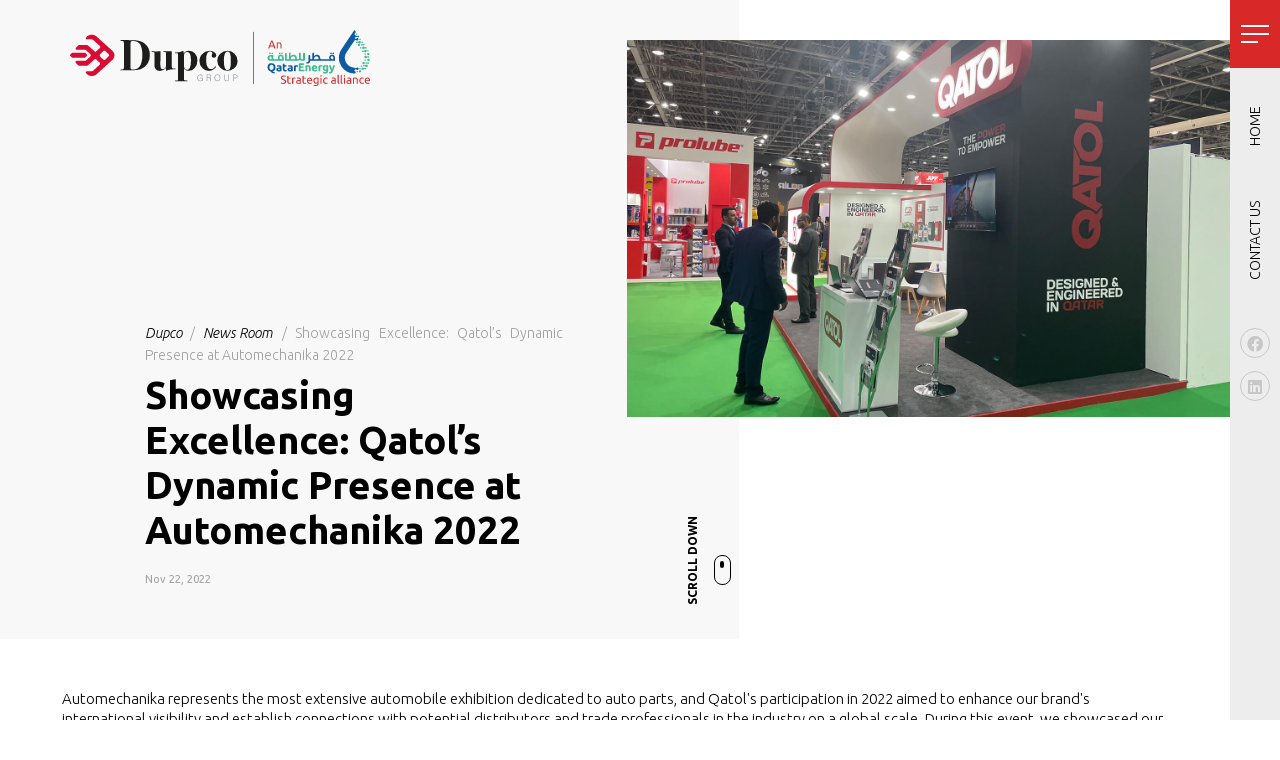

--- FILE ---
content_type: text/html; charset=UTF-8
request_url: https://www.dupco.com/news/automechanika-2022
body_size: 4739
content:
<!doctype html>


<html lang="en" class="no-js">
<head>
	<title>News | Dupco | Dukhan Petroleum Company</title>

	<meta charset="utf-8">

	<meta http-equiv="X-UA-Compatible" content="IE=edge">
	<meta name="viewport" content="width=device-width, initial-scale=1, maximum-scale=1">
	<meta name="color-scheme" content="light only">
	

	<link rel="preconnect" href="https://fonts.gstatic.com">
	<link href="https://fonts.googleapis.com/icon?family=Material+Icons+Outlined" rel="stylesheet">

    <link rel="icon" type="image/png" href="https://www.dupco.com/themes/dupco/assets/images/fav16.png">
	<link rel="icon" type="image/png" href="https://www.dupco.com/themes/dupco/assets/images/fav32.png">
	<link rel="icon" type="image/png" href="https://www.dupco.com/themes/dupco/assets/images/fav96.png">
	
	<!--build:css css/royarch-assets.min.css-->
	<link rel="stylesheet" type="text/css" href="https://www.dupco.com/themes/dupco/assets/css/bootstrap.min.css" media="screen">
	<link rel="stylesheet" type="text/css" href="https://www.dupco.com/themes/dupco/assets/font-awesome/css/all.min.css" media="screen">
	<link rel="stylesheet" type="text/css" href="https://www.dupco.com/themes/dupco/assets/css/line-awesome.min.css" media="screen">
	<link rel="stylesheet" type="text/css" href="https://www.dupco.com/themes/dupco/assets/css/magnific-popup.css" media="screen">
	<link rel="stylesheet" type="text/css" href="https://www.dupco.com/themes/dupco/assets/css/owl.carousel.css" media="screen">
    <link rel="stylesheet" type="text/css" href="https://www.dupco.com/themes/dupco/assets/css/owl.theme.css" media="screen">
	<link rel="stylesheet" type="text/css" href="https://www.dupco.com/themes/dupco/assets/css/jquery-ui.min.css" media="screen">
	<link rel="stylesheet" type="text/css" href="https://www.dupco.com/themes/dupco/assets/css/jquery.bxslider.css" media="screen">
	<link rel="stylesheet" type="text/css" href="https://www.dupco.com/themes/dupco/assets/css/flexslider.css" media="screen">
	<link rel="stylesheet" type="text/css" href="https://www.dupco.com/themes/dupco/assets/css/settings.css">
	<link rel="stylesheet" type="text/css" href="https://www.dupco.com/themes/dupco/assets/css/layers.css">
	<link rel="stylesheet" type="text/css" href="https://www.dupco.com/themes/dupco/assets/css/navigation.css">
	<link rel="stylesheet" href="https://unpkg.com/swiper/swiper-bundle.min.css" />
	<link rel='stylesheet' href='https://unpkg.com/tippy.js@1.1.3/dist/tippy.css'>
	
	<!--endbuild-->
	<link rel="stylesheet" type="text/css" href="https://www.dupco.com/themes/dupco/assets/css/style.css">

</head>
<body>

<div id="ip-container" class="ip-container">
		
		<!-- initial loader -->
	<!--<div class="ip-header">

		<p class="ip-logo">
			<img src="https://www.dupco.com/themes/dupco/assets/images/logo.svg" alt="">
		</p>

		<div class="ip-loader">
			<svg class="ip-inner" width="100px" height="100px" viewBox="0 0 80 80">
				<path class="ip-loader-circlebg" d="M40,10C57.351,10,71,23.649,71,40.5S57.351,71,40.5,71 S10,57.351,10,40.5S23.649,10,40.5,10z"/>
				<path id="ip-loader-circle" class="ip-loader-circle" d="M40,10C57.351,10,71,23.649,71,40.5S57.351,71,40.5,71 S10,57.351,10,40.5S23.649,10,40.5,10z"/>
			</svg>
		</div>
	</div>-->

	<!-- Container -->
	<div id="container">

		<!-- Header
		    ================================================== -->
		<header class="clearfix">

                            <div class="logo active">
                    <a href="https://www.dupco.com"><img src="https://www.dupco.com/themes/dupco/assets/images/logodq.svg" alt="" width="100%"><h1>Dukhan Petroleum Company</h1></a>
                </div>
            
			<div class="header-line">
				
				<a class="open-menu-toggle" href="#">
					<span></span>
					<span></span>
					<span></span>
				</a>
				
				<!--<div class="lang-line">
					<ul class="lang-list">
						<li>
						    <a data-lang="ar" href="#">Ar</a>
						</li>
					</ul>
				</div>-->

				
				<div class="copyright-line">
					<p style="font-size: 14px;"><a href="https://www.dupco.com">HOME</a></p>
				</div>
				
				<div class="copyright-line">
					<p style="font-size: 14px;"><a href="https://www.dupco.com/contact">CONTACT US</a></p>
				</div>

				<div class="social-line">
					<ul class="social-list">
												<li>
							<a href="https://www.facebook.com/DukhanPetroleum" target="_blank">
																<i class="fab fa-facebook"></i>
															</a>
						</li>
												<li>
							<a href="https://www.linkedin.com/company/dupco" target="_blank">
																<i class="fab fa-linkedin"></i>
															</a>
						</li>
											</ul>
				</div>

				
			</div>

			<nav class="nav-menu-box" id="nav-menu">
				<div class="row">
				    
					<div class="col-12">
						<p class="nav-lone home"><a href="https://www.dupco.com">Home</a></p>
					</div>
					
					<div class="col-lg-4 col-sm-12">
					    
						<div class="nav-set">
							<p>About us</p>
							<ul class="nav-menu">
								<li><a href="https://www.dupco.com/overview">Overview</a></li>
								<li><a href="https://www.dupco.com/strategy">Strategy</a></li>
								<li><a href="https://www.dupco.com/toll-blending">Toll Blending</a></li>
								<li><a href="https://www.dupco.com/community">Our Community</a></li>
								
							</ul>
						</div>
						
						<p class="nav-lone"><a href="https://www.dupco.com/growing-together">Growing together</a></p>
						
					</div> 
					
					<div class="col-lg-4 col-sm-12">
					    
						<div class="nav-set">
							<p>Business Verticals</p>
							<ul class="nav-menu">
																<li><a href="https://www.dupco.com/business-verticals/lubricants">Lubricants, Greases and Specialties Oil</a></li>
																<li><a href="https://www.dupco.com/business-verticals/refinery">Dupco Refinery</a></li>
																<li><a href="https://www.dupco.com/business-verticals/hydrocarbons">Dukhan Hydrocarbons</a></li>
															</ul>
						</div>
						
						<p class="nav-lone"><a href="https://www.dupco.com/sustainability">Sustainability</a></p>

<!-- 
						<div class="nav-set">
							<p>Sustainability</p>
							<ul class="nav-menu">
								<li><a href="https://www.dupco.com/sustainability">Introduction</a></li>
								<li><a href="https://www.dupco.com/people">People</a></li>
								<li><a href="https://www.dupco.com/environment">Environment</a></li>
								<li><a href="https://www.dupco.com/csr">CSR</a></li>
								
							</ul>
						</div> -->
						
					</div>
					
					<div class="col-lg-4 col-sm-12">
						<p class="nav-lone"><a href="https://www.dupco.com/careers">Working at Dupco</a></p>
						<p class="nav-lone"><a href="https://www.dupco.com/news">News Room</a></p>
						<p class="nav-lone"><a href="https://www.dupco.com/contact">Contact us</a></p>
					</div>
					
				</div> 

				
			</nav>

		</header>
		<!-- End Header -->

		<div id="content">
			
		<section class="new-header-section-1">
                    <div class="bg">
                        
                    </div>
                    <div class="row">
                        <div class="col-lg-1 col-md-12"></div>
                        <div class="col-lg-5 col-md-6 page-title-wrapper">
                            <div class="content-wrapper">
                                <p class="bread-crumbs"><a href="https://www.dupco.com">Dupco</a> / <a href="https://www.dupco.com/news">News Room</a> / Showcasing Excellence: Qatol’s Dynamic Presence at Automechanika 2022</p>
                                <h3>Showcasing Excellence: Qatol’s Dynamic Presence at Automechanika 2022</h3>
                                <span class="meta">Nov 22, 2022</span>
                            </div>
                        </div>
                        <div class="col-lg-6 col-md-6 featured-image header-image-wrapper bottom">
                            
                            <img src="https://www.dupco.com/storage/app/media/automechanika2022.jpg" alt="Showcasing Excellence: Qatol’s Dynamic Presence at Automechanika 2022">
                  
                                                        <p class="fixed-notifier">
                                Scroll down
                                <span></span>
                            </p>
                        </div>


                    </div>
                </section>

                <section class="new-content-wrapper">
                    <div class="container">
                        
                        <p>Automechanika represents the most extensive automobile exhibition dedicated to auto parts, and Qatol's participation in 2022 aimed to enhance our brand's international visibility and establish connections with potential distributors and trade professionals in the industry on a global scale. During this event, we showcased our wide-ranging product line, encompassing lubricants, greases, and oils, all tailored to cater to the specific requirements of our clients across various sectors, including automotive, marine, industrial, and energy.</p>
                    </div>
                </section>
		<!-- footer 
				================================================== -->
			<footer class="template-footer">

				<div class="container footer-wrap">
					<div class="row" style="align-items: flex-start;">
					

						<div class="col-lg-4 col-md-12">
							<ul style="text-align: left;padding-bottom: 20px;padding-top: 20px;">
                                <h4 style="padding-bottom: 20px;padding-top: 20px;"><a href="https://www.dupco.com"><img src="https://www.dupco.com/themes/dupco/assets/images/logo-home.svg" width="80%" alt=""></a></h4>
								<h6 style="width: 80%;"><li><a href="#" class="flink">Dukhan Petroleum Company (Dupco) is one of the GCC leaders in the ownership and operation of petroleum-based industrial facilities.</a></li></h6>
							</ul>
						</div>

						<div class="col-lg-2 col-md-12">
							<ul style="text-align: left;padding-bottom: 20px;padding-top: 20px;">
                                <h4 style="padding-bottom: 20px;padding-top: 20px;">About us</h4>
								<h6><li><a href="https://www.dupco.com/overview" class="flink">Overview</a></li></h6>
								<h6><li><a href="https://www.dupco.com/strategy" class="flink">Strategy</a></li></h6>
								<h6><li><a href="https://www.dupco.com/toll-blending" class="flink">Toll Blending</a></li></h6>
								<h6><li><a href="https://www.dupco.com/community" class="flink">Community</a></li></h6>
							</ul>
						</div>
						
						
						<div class="col-lg-3 col-md-12">
							<ul style="text-align: left;padding-bottom: 20px;padding-top: 20px;">
                                <h4 style="padding-bottom: 20px;padding-top: 20px;">Business verticals</h4>
																<h6><li><a href="https://www.dupco.com/business-verticals/lubricants" class="flink">Lubricants, Greases and Specialties Oil</a></li></h6>
																<h6><li><a href="https://www.dupco.com/business-verticals/refinery" class="flink">Dupco Refinery</a></li></h6>
																<h6><li><a href="https://www.dupco.com/business-verticals/hydrocarbons" class="flink">Dukhan Hydrocarbons</a></li></h6>
															</ul>
						</div>


						<div class="col-lg-3 col-md-12">
							<ul style="text-align: left;padding-top: 20px;">
                                <h4 style="padding-bottom: 20px;padding-top: 20px;">Reach us</h4>
																<h6><li>
									<a href="#" class="flink">
																				<i class="fa-thin fa-envelopes"></i> info@dupco.com
																			</a>
								</li>
								</h6>
																<h6><li>
									<a href="#" class="flink">
																				<i class="fa-thin fa-phone"></i> +974 4417 9860
																			</a>
								</li>
								</h6>
																<h6><li>
									<a href="#" class="flink">
																				<i class="fa-thin fa-location-dot"></i> Hiteen St. Building No. 56, Rawdat Al Khail, Doha - Qatar
																			</a>
								</li>
								</h6>
															</ul>
							
						<ul class="social-links" style="text-align: left; padding-bottom: 20px;">
												<li>
							<a href="https://www.facebook.com/DukhanPetroleum" target="_blank" class="flink">
																<i class="fab fa-facebook"></i>
															</a>
						</li>
												<li>
							<a href="https://www.linkedin.com/company/dupco" target="_blank" class="flink">
																<i class="fab fa-linkedin"></i>
															</a>
						</li>
												</ul>
						</div>
					

					</div>
				</div>
				
				<div class="copyright-footer" style="padding-bottom: 1px;border-top: 0px solid #d92828;">
					<div class="container">
						<p>&copy; 2026 Dukhan Petroleum. All rights reserved.</p>
					</div>
				</div>

			</footer>
			<!-- End footer -->			
		</div>

	</div>
	<!-- End Container -->
</div>

	<!--build:js js/royarch-plugins.min.js -->
	<script src="https://www.dupco.com/themes/dupco/assets/js/jquery.min.js"></script>
	<script src="https://www.dupco.com/themes/dupco/assets/js/jquery.migrate.js"></script>
	<script src="https://www.dupco.com/themes/dupco/assets/js/jquery-ui.min.js"></script>
	<script src="https://www.dupco.com/themes/dupco/assets/js/jquery.nouislider.min.js"></script>
	<script src="https://www.dupco.com/themes/dupco/assets/js/jquery.magnific-popup.min.js"></script>
	<script src="https://www.dupco.com/themes/dupco/assets/js/jquery.imagesloaded.min.js"></script>
  	<script src="https://www.dupco.com/themes/dupco/assets/js/jquery.isotope.min.js"></script>
	<script src="https://www.dupco.com/themes/dupco/assets/js/jquery.bxslider.min.js"></script>
	<script src="https://www.dupco.com/themes/dupco/assets/js/jquery.flexslider.js"></script>
	<script src="https://www.dupco.com/themes/dupco/assets/js/bootstrap.min.js"></script>
	<script src="https://www.dupco.com/themes/dupco/assets/js/owl.carousel.min.js"></script>
	<script src="https://www.dupco.com/themes/dupco/assets/js/pathLoader.js"></script>
	<script src="https://www.dupco.com/themes/dupco/assets/js/jquery.themepunch.tools.min.js"></script>
	<script src="https://www.dupco.com/themes/dupco/assets/js/jquery.themepunch.revolution.min.js"></script>
	<script src="https://www.dupco.com/themes/dupco/assets/js/jquery.appear.js"></script>
	<!-- endbuild -->
	<script src="https://www.dupco.com/themes/dupco/assets/js/jquery.countTo.js"></script>
	<script src="https://www.dupco.com/themes/dupco/assets/js/gmap3.min.js"></script>
	<script src="https://www.dupco.com/themes/dupco/assets/js/script.js"></script>

	<script type="text/javascript" src="https://www.dupco.com/themes/dupco/assets/js/extensions/revolution.extension.slideanims.min.js"></script>
	<script type="text/javascript" src="https://www.dupco.com/themes/dupco/assets/js/extensions/revolution.extension.layeranimation.min.js"></script>
	<script type="text/javascript" src="https://www.dupco.com/themes/dupco/assets/js/extensions/revolution.extension.navigation.min.js"></script>
	<script type="text/javascript" src="https://www.dupco.com/themes/dupco/assets/js/extensions/revolution.extension.parallax.min.js"></script>
	<script src="https://unpkg.com/swiper/swiper-bundle.min.js"></script>
	<script src='https://unpkg.com/tippy.js@1.1.3/dist/tippy.min.js'></script>
	


	<script src="/modules/system/assets/js/framework.js"></script>
	<script src="/modules/system/assets/js/framework.js"></script>
<script src="/modules/system/assets/js/framework.extras.js"></script>
<link rel="stylesheet" property="stylesheet" href="/modules/system/assets/css/framework.extras.css">

	<!-- END REVOLUTION SLIDER -->
	<script>
		var tpj=jQuery;				
		var revapi46;
		tpj(document).ready(function() {
			if(tpj("#rev_slider_46_1").revolution == undefined){
				revslider_showDoubleJqueryError("#rev_slider_46_1");
			}else{
				revapi46 = tpj("#rev_slider_46_1").show().revolution({
					sliderType:"standard",
					jsFileLocation:"../assets/js/",
					sliderLayout:"fullscreen",
					dottedOverlay:"none",
					delay:5000,
                    navigation: {
                        keyboardNavigation: "off",
                        keyboard_direction: "horizontal",
                        mouseScrollNavigation: "off",
                        onHoverStop: "off",
                        touch: {
                            touchenabled: "on",
                            swipe_threshold: 75,
                            swipe_min_touches: 50,
                            swipe_direction: "horizontal",
                            drag_block_vertical: false
                        },
						
						bullets:{
							style:"",
							enable:false,
							hide_onmobile:true,
							hide_onleave:true,
							hide_delay:200,
							hide_delay_mobile:1200,
							hide_under:0,
							hide_over:9999,
							tmp:'<span class="tp-bullet-image"></span><span class="tp-bullet-title"></span>', 
							direction:"vertical",
							space:10,       
							h_align:"right",
							v_align:"center",
							h_offset:0,
							v_offset: 0
						}
                    },
					responsiveLevels:[1630,1024,778,480],
					gridwidth:[1630,1024,778,480],
					gridheight:[868,768,960,720],
					lazyType:"none",
					parallax: {
						type:"mouse",
						origo:"slidercenter",
						speed:2000,
						levels:[2,3,4,5,6,7,12,16,10,50],
						disable_onmobile:"on"
					},
					spinner:"off",
					stopLoop:"off",
					stopAfterLoops:-1,
					stopAtSlide:-1,
					shuffle:"off",
					autoHeight:"off",
					fullScreenAlignForce:"off",
					fullScreenOffsetContainer: '.logo',
					disableProgressBar:"on",
					hideThumbsOnMobile:"off",
					hideSliderAtLimit:0,
					hideCaptionAtLimit:0,
					hideAllCaptionAtLilmit:0,
					debugMode:false,
					fallbacks: {
						simplifyAll:"off",
						nextSlideOnWindowFocus:"off",
						disableFocusListener:false,
					}
				});
			}
		});	/*ready*/
	</script>


<script>
window.onload = function() {
    if (!getCookie('cookieConsent')) {
        document.getElementById('cookieBanner').style.display = 'block';
    } else {
        // If cookieConsent is set, hide the banner
        document.getElementById('cookieBanner').style.display = 'none';
    }
};

function acceptCookies() {
    setCookie('cookieConsent', true, 365);
    document.getElementById('cookieBanner').style.display = 'none'; // Hide banner after accepting
}

function setCookie(name, value, days) {
    var expires = "";
    if (days) {
        var date = new Date();
        date.setTime(date.getTime() + (days * 24 * 60 * 60 * 1000));
        expires = "; expires=" + date.toUTCString();
    }
    document.cookie = name + "=" + (value || "") + expires + "; path=/";
}

function getCookie(name) {
    var nameEQ = name + "=";
    var ca = document.cookie.split(';');
    for (var i = 0; i < ca.length; i++) {
        var c = ca[i];
        while (c.charAt(0) === ' ') c = c.substring(1, c.length);
        if (c.indexOf(nameEQ) === 0) return c.substring(nameEQ.length, c.length);
    }
    return null;
}
</script>

<script>
        var swiper = new Swiper('.swiper-container', {
            // Swiper options
            loop: true,
            navigation: {
                nextEl: '.swiper-button-next',
                prevEl: '.swiper-button-prev',
            },
            pagination: {
                el: '.swiper-pagination',
                clickable: true,
            },
        });

        document.querySelectorAll('.grid-image').forEach(function (gridItem) {
            gridItem.addEventListener('click', function () {
                var slideIndex = parseInt(this.getAttribute('data-slide-index'));
                swiper.slideToLoop(slideIndex);  // Slide to the slide with the corresponding index
            });
        });
</script>

<script>
  document.addEventListener('DOMContentLoaded', function () {
    tippy('.tippy', {
      theme: 'light',
    });
  });
</script>
<script>
    document.addEventListener('DOMContentLoaded', function () {
        const navMenu = document.getElementById('nav-menu');
        const logoImg = document.getElementById('logo-img');
        const originalLogoSrc = "https://www.dupco.com/themes/dupco/assets/images/logodq-home.svg";
        const newLogoSrc = "https://www.dupco.com/themes/dupco/assets/images/logodq.svg";

        function updateLogo() {
            const newSrc = navMenu.classList.contains('active') ? newLogoSrc : originalLogoSrc;
            
            if (logoImg.src !== newSrc) {
                logoImg.classList.remove('fade-in');
                logoImg.classList.add('fade-out');

                setTimeout(() => {
                    logoImg.src = newSrc;
                    logoImg.classList.remove('fade-out');
                    logoImg.classList.add('fade-in');
                }, 200); // Duration of the fade-out transition
            }
        }

        // Observe class changes on the nav menu
        const observer = new MutationObserver(() => updateLogo());
        observer.observe(navMenu, { attributes: true, attributeFilter: ['class'] });

        // Initial check in case the menu is already open
        updateLogo();
    });
</script>
<script>
document.addEventListener('DOMContentLoaded', function () {
    document.querySelectorAll('.grid-image').forEach(function (element) {
        element.addEventListener('click', function () {
            const index = parseInt(this.getAttribute('data-slide-index'));
            const target = document.getElementById('vertical-' + index);
            if (target) {
                // Calculate the offset of the target slide relative to the top of the viewport
                const offsetTop = target.getBoundingClientRect().top;
                // Scroll to the target slide with proper offset
                window.scrollTo({
                    top: window.pageYOffset + offsetTop,
                    behavior: 'smooth'
                });
            }
        });
    });
});
</script>

</body>
</html>

--- FILE ---
content_type: text/css
request_url: https://www.dupco.com/themes/dupco/assets/css/style.css
body_size: 20478
content:
@import url('https://fonts.googleapis.com/css2?family=Ubuntu:ital,wght@0,300;0,400;0,500;0,700;1,300;1,400;1,500;1,700&display=swap');

    #logo-img {
        transition: opacity 0.2s ease-in-out;
    }

    #logo-img.fade-out {
        opacity: 0;
    }

    #logo-img.fade-in {
        opacity: 1;
    }
.swiper-container {
    overflow: hidden;
        width: 100vw;
    height: 100%;
}

.swiper-wrapper {
    display: flex;
}


.swiper-slide {
    display: flex;
    flex-direction: column;
    justify-content: center;
    align-items: center;
    width: 100%;
    box-sizing: border-box;
    padding: 0; 
}

.swiper-button-next, .swiper-button-prev {
    color: #d92828;
}

.swiper-pagination-bullet-active {
    background: #d92828;
}

.grid-icon .verticalcontainer {
    opacity: 1;
    transition: opacity 0.3s ease; /* Add transition effect */
}

.grid-icon:hover .verticalcontainer {
    opacity: 0.75; 
    cursor: pointer;
    color: #d92828;
}

.grid-icon:hover {
    opacity: 0.5; 
    cursor: pointer;
    color: #d92828;
}


.video-container {
    position: relative;
    width: 100%;
    height: 100vh;
    overflow: hidden;
}

video {
    position: absolute;
    top: 0;
    left: 0;
    width: 100%;
    height: 100%;
    object-fit: cover;
    opacity: 0.8;
}

.content-video {
    position: absolute;
    top: 0;
    left: 0;
    width: 100%;
    height: 100%;
    display: flex;
    align-items: center;
    justify-content: center;
    color: #000000; /* Adjust text color as needed */
    /* Add additional styling for your content */
}

.overlay {
    position: absolute;
    top: 0;
    left: 0;
    width: 100%;
    height: 100%;
    background-color: rgba(0, 0, 0, 0.5); /* Adjust opacity as needed */
}

.content-verticals {
    position: relative;
    height: 600px;
}

.content-verticals::before {
    content: "";
    position: absolute;
    top: 0;
    left: 0;
    width: 100%;
    height: 100%;
    background-color: rgba(0, 0, 0, 0.5); /* Adjust opacity as needed */
    z-index: 1; /* Ensure the overlay is above the background image */
}

.content-container-verticals {
    position: relative;
    z-index: 2;
    padding-left: 10%;
    padding-right: 10%;
}


.flink {
    font-weight: 200 !important;
    color: #ffffff;
}

.slotholder:after {
    visibility: hidden !important;
}

header .header-line {
    width: 50px !important;
}

#content {
    padding-right: 49px !important;
} 

header .header-line a.open-menu-toggle {
    padding: 25px 11px !important;
}

header .header-line a.open-menu-toggle.active {
    padding: 34px 11px !important;
}

ul.social-links li {
    display: inline-block;
    width: 30px;
    height: 30px;
    line-height: 30px;
    border: 1px solid #c7c7c7;
    border-radius: 50%;
    color: #c7c7c7;
    padding-left: 6px;
}

.reset-elem {
    margin: 0;
    padding: 0
}

.paragraph,
p,
section.about-section .about-box ul.feature-list li {
    font-size: 15px;
    color: rgba(255, 255, 255, .8);
    font-family: "Ubuntu", sans-serif;
    font-weight: 300;
    line-height: 26px;
    margin: 0 0 16px
}

.heading1,
h1 {
    color: #fff;
    font-size: 50px;
    font-family: "Ubuntu", sans-serif;
    font-weight: 700;
    line-height: 60px;
    margin: 0
}

.heading2,
h2 {
    color: #fff;
    font-size: 30px;
    font-family: "Ubuntu", sans-serif;
    font-weight: 600;
    line-height: 26px;
    margin: 0 0 20px
}

.heading3,
h3 {
    color: #fff;
    font-size: 25px;
    font-family: "Ubuntu", sans-serif;
    font-weight: 700;
    line-height: auto;
    margin: 0 0 12px
}

.heading3,
h4 {
    color: #fff;
    font-size: 20px;
    font-family: "Ubuntu", sans-serif;
    font-weight: 700;
    line-height: auto;
    margin: 0 0 6px
}

.back-cover {
    background-size: cover !important;
    -webkit-background-size: cover !important;
    -moz-background-size: cover !important;
    -o-background-size: cover !important
}

.anchor,
a {
    display: inline-block;
    text-decoration: none !important;
    transition: all .2s ease-in-out;
    -moz-transition: all .2s ease-in-out;
    -webkit-transition: all .2s ease-in-out;
    -o-transition: all .2s ease-in-out
}

header {
    position: relative;
    z-index: 999
}

header .logo {
    position: fixed;
    top: -130px;
    left: 70px;
    width: 350px;
    height: 100px;
    padding: 30px 30px 0 0;
    z-index: 3;
    opacity: 0;
    transition: all .3s ease-in-out;
    -moz-transition: all .3s ease-in-out;
    -webkit-transition: all .3s ease-in-out;
    -o-transition: all .3s ease-in-out
}

header .logo h1 {
    text-indent: -9999px;
    height: 0
}

@media (max-width:767px) {
    header .logo {
        left: 40px;
        width: 250px
    }
}

header .logo.active {
    opacity: 1 !important;
    top: 0 !important
}

header .logo.scrolled {
    opacity: 1;
    top: 0
}

header .logo a img {
    max-width: 100%;
    height: auto
}

@media (max-width:767px) {
    header .logo a img {
        max-width: 250px
    }
}

header .header-line {
    position: fixed;
    top: 0;
    right: 0;
    bottom: 0;
    width: 60px;
    background: #ededed;
    z-index: 2
}

@media (max-width:1023px) {
    header .header-line {
        width: 60px
    }
}

@media (max-width:767px) {
    header .header-line {
        width: 50px
    }
}

header .header-line .logo-mark {
    background-color: #d92828;
    display: none
}

header .header-line .logo-mark a {
    display: block;
    padding: 20px;
    padding-bottom: 0
}

header .header-line .logo-mark a img {
    display: block;
    width: 100%
}

@media (max-width:1023px) {
    header .header-line .logo-mark a {
        padding: 20px;
        padding-bottom: 0
    }
}

@media (max-width:1023px) {
    header .header-line .logo-mark a {
        padding: 14px;
        padding-bottom: 0
    }
}

header .header-line a.open-menu-toggle {
    display: block;
    padding: 35px 18px;
    background-color: #d92828;
    transition: all .3s ease-in-out;
    -moz-transition: all .3s ease-in-out;
    -webkit-transition: all .3s ease-in-out;
    -o-transition: all .3s ease-in-out
}

header .header-line a.open-menu-toggle span {
    display: block;
    width: 28px;
    height: 2px;
    background-color: #fff;
    margin-bottom: 6px;
    transition: all .3s ease-in-out;
    -moz-transition: all .3s ease-in-out;
    -webkit-transition: all .3s ease-in-out;
    -o-transition: all .3s ease-in-out
}

header .header-line a.open-menu-toggle span:last-child {
    width: 17px;
    margin-bottom: 0
}

@media (max-width:1023px) {
    header .header-line a.open-menu-toggle {
        padding: 30px 21px
    }
}

@media (max-width:767px) {
    header .header-line a.open-menu-toggle {
        padding: 24px 11px
    }
}

header .header-line a.open-menu-toggle.active {
    padding: 43px 18px
}

@media (max-width:1023px) {
    header .header-line a.open-menu-toggle.active {
        margin-top: 0;
        padding: 38px 21px
    }
}

@media (max-width:1023px) {
    header .header-line a.open-menu-toggle.active {
        margin-top: 0;
        padding: 30px 11px
    }
}

header .header-line a.open-menu-toggle.active span {
    -webkit-transform: rotate(45deg);
    transform: rotate(45deg);
    margin: 0;
    margin-top: -2px
}

header .header-line a.open-menu-toggle.active span:first-child {
    -webkit-transform: rotate(-45deg);
    transform: rotate(-45deg);
    margin-top: 0
}

header .header-line a.open-menu-toggle.active span:last-child {
    display: none
}

header .header-line div.social-line {
    padding: 30px 0 0 0;
    text-align: center;
    background: #ededed;
    display: -webkit-box;
    display: -ms-flexbox;
    display: flex;
    -webkit-box-orient: vertical;
    -webkit-box-direction: normal;
    -ms-flex-direction: column;
    flex-direction: column;
    position: relative;
    -webkit-box-pack: center;
    -ms-flex-pack: center;
    justify-content: center;
    transition: all .3s ease-in-out;
    -moz-transition: all .3s ease-in-out;
    -webkit-transition: all .3s ease-in-out;
    -o-transition: all .3s ease-in-out
}

@media (max-width:767px) {
    header .header-line div.social-line {
        margin-top: 0px
    }
}

header .header-line div.social-line:before {
    content: '';
    position: absolute;
    top: 30px;
    left: 50%;
    bottom: 30px;
    width: 1px;
    background-color: #c7c7c7
}

header .header-line div.social-line.scrolled {
    height: ;
}

@media (max-width:767px) {
    header .header-line div.social-line.scrolled {
        height:
    }
}

header .header-line div.social-line ul.social-list {
    padding: 0px 0;
    margin: 0 0 0 0px;
    background: #ededed;
    position: relative;
    z-index: 2
}

header .header-line div.social-line ul.social-list li {
    display: block;
    margin-bottom: 13px
}

header .header-line div.social-line ul.social-list li:last-child {
    margin-bottom: 0
}

header .header-line div.social-line ul.social-list li a {
    display: inline-block;
    width: 30px;
    height: 30px;
    line-height: 30px;
    border: 1px solid #c7c7c7;
    border-radius: 50%;
    color: #c7c7c7
}

header .header-line div.social-line ul.social-list li a:hover {
    background-color: #d92828;
    color: #fff;
    border-color: transparent
}

@media (max-width:767px) {
    header .header-line div.social-line ul.social-list li a {
        width: 30px;
        height: 30px;
        line-height: 30px
    }
}

header .header-line .lang-line {
    padding: 30px 0 0;
    background-color: #ededed
}

header .header-line .lang-line .lang-list {
    margin-bottom: 0;
    list-style-type: none;
    text-align: center;
    padding: 0
}

header .header-line .lang-line .lang-list li a {
    line-height: 25px;
    font-family: "Ubuntu", sans-serif
}

@media (max-width:767px) {
    header .header-line .lang-line .lang-list li a {
        font-size: 12px
    }
}

header .header-line div.copyright-line {
    text-align: center;
    height: 115px;
    width: 100%;
    text-align: center;
    display: -webkit-box;
    display: -ms-flexbox;
    display: flex;
    -webkit-box-align: center;
    -ms-flex-align: center;
    align-items: center;
    -webkit-box-pack: center;
    -ms-flex-pack: center;
    justify-content: center;
    background: #ededed
}

header .header-line div.copyright-line p {
    color: #fff;
    font-size: 17px;
    -webkit-writing-mode: vertical-rl;
    -ms-writing-mode: tb-rl;
    writing-mode: vertical-rl;
    -webkit-transform: rotate(180deg);
    transform: rotate(180deg);
    margin: 0
}

@media (max-width:767px) {
    header .header-line div.copyright-line p {
        font-size: 12px
    }
}

header .nav-menu-box {
    position: fixed;
    top: 0;
    right: -100%;
    width: 100%;
    background-color: rgba(255, 255, 255, .9);
    padding: 100px;
    padding-right: 200px;
    padding-top: 200px;
    height: 100vh;
    max-height: 100vh;
    overflow-y: scroll;
    transition: all .3s ease-in-out;
    -moz-transition: all .3s ease-in-out;
    -webkit-transition: all .3s ease-in-out;
    -o-transition: all .3s ease-in-out
}

@media (max-width:1023px) {
    header .nav-menu-box {
        left: -100vw;
        width: 100vw;
        padding: 70px;
        padding-right: 140px;
        padding-top: 160px
    }
}

@media (max-width:767px) {
    header .nav-menu-box {
        padding: 40px;
        padding-right: 80px;
        padding-top: 120px
    }
}

header .nav-menu-box.active {
    right: 0
}

@media (max-width:1023px) {
    header .nav-menu-box.active {
        left: 0
    }
}

header .nav-menu-box .nav-lone,
header .nav-menu-box .nav-set p {
    font-weight: 700;
    font-size: 16px;
    text-transform: uppercase;
    position: relative;
    margin-bottom: 15px;
    color: #000;
    font-family: "Ubuntu", sans-serif
}

header .nav-menu-box .nav-lone.home:before,
header .nav-menu-box .nav-set p.home:before {
    content: '';
    position: absolute;
    bottom: 12px;
    left: 70px;
    height: 1px;
    width: calc(100% - 150px);
    background-color: #d92828
}

@media (max-width:1023px) {

    header .nav-menu-box .nav-lone.home:before,
    header .nav-menu-box .nav-set p.home:before {
        bottom: 0;
        width: 100%;
        left: 0
    }
}

.nav-set p {
    font-weight: 700;
    font-size: 16px;
    text-transform: uppercase;
    position: relative;
    padding: 0 0 10px;
    margin-bottom: 15px;
    font-family: "Ubuntu", sans-serif
}

.nav-set p:before {
    content: '';
    position: absolute;
    bottom: 0;
    left: 0;
    height: 1px;
    width: 100%;
    background-color: #d92828
}

.nav-set ul.nav-menu {
    padding: 0;
    margin: 0;
    margin-bottom: 30px
}

.nav-set ul.nav-menu li {
    display: block
}

.nav-set ul.nav-menu li:first-child {
    border-top: none !important
}

.nav-set ul.nav-menu li a {
    padding: 5px 18px 0 0;
    display: block;
    color: #000;
    font-size: 14px;
    font-weight: 300;
    font-family: "Ubuntu", sans-serif;
    text-transform: uppercase
}

.nav-set ul.nav-menu li a:hover {
    color: #d92828
}

a:hover {
    color: #d92828
}

.modal-close {
    position: absolute;
    right: 15px;
    top: 15px;
    font-size: 1.2em;
    color: #000
}

.no-gutters {
    margin-right: 0;
    margin-left: 0
}

.no-gutters>.col,
.no-gutters>[class*=col-] {
    padding-right: 0;
    padding-left: 0
}

.modal-wrapper {
    width: 100%;
    height: 100vh;
    position: fixed;
    top: 0;
    left: 0;
    z-index: 1000;
    display: none
}

.modal-wrapper .modal-overlay {
    position: absolute;
    width: 100%;
    height: 100%;
    background-color: rgba(0, 0, 0, .1)
}

.modal-wrapper .modal-body {
    position: absolute;
    top: 200px;
    left: 50%;
    margin-left: -250px;
    width: 100%;
    max-width: 500px;
    height: auto;
    background: #f8f8f8;
    font-size: 20px;
    padding: 5px
}

@media (max-width:767px) {
    .modal-wrapper .modal-body {
        width: 340px;
        margin-left: -170px
    }
}

.modal-wrapper .modal-body .content {
    padding: 40px;
    border: 1px solid #000
}

.modal-wrapper .modal-body .content p {
    color: #000;
    text-align: center;
    line-height: 20px;
    margin-bottom: 0
}

.button,
button {
    position: relative;
    border: 2px solid #d92828;
    font-size: 18px;
    padding: 20px 15px;
    font-family: "Ubuntu", sans-serif;
    font-weight: 600;
    margin-top: 20px;
    background-color: transparent;
    text-align: left
}

.button.cta,
button.cta {
    padding-right: 100px;
    background-image: url(../images/arrow-red.svg);
    background-position: center right 10px;
    background-repeat: no-repeat;
    background-size: 25px
}

.button.full,
button.full {
    width: 100%;
    padding-right: 50px;
    padding: 10px 15px
}

.button:hover,
button:hover {
    color: #fff;
    background-color: #d92828;
    background-image: url(../images/arrow-white.svg);
    -webkit-transition: all .3s ease-in-out;
    transition: all .3s ease-in-out
}

.button.mc,
button.mc {
    background-image: url(../images/arrow-black.svg);
    border: 1px solid #000
}

.button.mc:hover,
button.mc:hover {
    border: 1px solid #d92828;
    background-image: url(../images/arrow-white.svg)
}

nav.paginate-wrapper {
    position: relative;
    z-index: 1
}

nav.paginate-wrapper ul.paginate {
    text-align: center;
    width: 100%;
    margin-bottom: 0;
    padding: 50px 0 15px;
    position: relative;
    background-color: #fff
}

nav.paginate-wrapper ul.paginate li {
    display: inline-block;
    margin-bottom: 5px
}

nav.paginate-wrapper ul.paginate li a {
    display: block;
    color: #000;
    line-height: 50px;
    width: 50px;
    text-align: center;
    font-size: 15px;
    font-family: "Ubuntu", sans-serif;
    border: 1px solid #000
}

@media (max-width:767px) {
    nav.paginate-wrapper ul.paginate li a {
        line-height: 30px;
        width: 30px
    }
}

nav.paginate-wrapper ul.paginate li a:hover {
    border: 1px solid #d92828;
    background-color: #d92828;
    color: #fff
}

nav.paginate-wrapper ul.paginate li.active a {
    background-color: #d92828;
    border: 1px solid #d92828;
    color: #fff
}

.title-wrapper {
    background-color: #fff;
    padding: 50px 50px
}

@media (max-width:1023px) {
    .title-wrapper {
        padding: 40px 40px
    }
}

@media (max-width:767px) {
    .title-wrapper {
        padding: 30px 30px
    }
}

.title-wrapper h2,
.title-wrapper h3,
.title-wrapper h4,
.title-wrapper h5 {
    color: #000;
    font-size: 38px;
    text-align: center
}

@media (max-width:767px) {

    .title-wrapper h2,
    .title-wrapper h3,
    .title-wrapper h4,
    .title-wrapper h5 {
        font-size: 28px
    }
}

.title-wrapper h2.sub,
.title-wrapper h3.sub,
.title-wrapper h4.sub,
.title-wrapper h5.sub {
    font-size: 20px
}

.title-wrapper p {
    color: #000;
    text-align: center
}

@media (max-width:767px) {
    .title-wrapper p {
        font-size: 14px;
        line-height: 20px
    }
}

header.special {
    position: relative;
    overflow: hidden
}

header.special h1,
header.special h2,
header.special h3,
header.special h4,
header.special h5,
header.special h6 {
    color: #000;
    font-size: 35px;
    max-width: 250px;
    margin-bottom: 40px
}

header.special h1:before,
header.special h2:before,
header.special h3:before,
header.special h4:before,
header.special h5:before,
header.special h6:before {
    content: '';
    position: absolute;
    top: 50%;
    left: 250px;
    height: 1px;
    width: 100%;
    background-color: #000
}

header.special2 {
    position: relative
}

header.special2 h1,
header.special2 h2,
header.special2 h3,
header.special2 h4,
header.special2 h5,
header.special2 h6 {
    color: #000;
    font-size: 35px;
    margin: 0 auto;
    margin-top: 40px;
    text-align: center;
    max-width: 500px;
    line-height: 40px
}

.new-content-wrapper {
    padding: 50px 50px
}

@media (max-width:767px) {
    .new-content-wrapper {
        padding: 40px 20px
    }
}

.new-content-wrapper li,
.new-content-wrapper p {
    color: #000;
    line-height: 20px;
    font-family: "Ubuntu", sans-serif;
    font-size: 15px
}

.new-content-wrapper li {
    margin-bottom: 10px
}

.new-content-wrapper a {
    display: inline-block;
    color: #000;
    font-family: "Ubuntu", sans-serif
}

.new-content-wrapper a:hover {
    color: #d92828
}

.new-content-wrapper blockquote,
.new-content-wrapper q {
    background-color: #f8f8f8;
    font-family: "Ubuntu", sans-serif;
    line-height: 18px;
    font-size: 14px;
    width: 100%;
    max-width: 700px;
    margin: 0 auto 30px;
    padding: 20px;
    padding-left: 40px;
    border-left: 5px solid #f1f1f1
}

.new-content-wrapper img {
    display: block;
    width: 100%;
    max-width: 700px;
    margin: 0 auto 30px
}

.page-title-wrapper {
    display: -webkit-box;
    display: -ms-flexbox;
    display: flex;
    -webkit-box-orient: vertical;
    -webkit-box-direction: normal;
    -ms-flex-direction: column;
    flex-direction: column;
    -webkit-box-pack: end;
    -ms-flex-pack: end;
    justify-content: flex-end
}

.header-image-wrapper {
    display: -webkit-box;
    display: -ms-flexbox;
    display: flex;
    -webkit-box-orient: vertical;
    -webkit-box-direction: normal;
    -ms-flex-direction: column;
    flex-direction: column
}

.header-image-wrapper.bottom {
    -webkit-box-pack: end;
    -ms-flex-pack: end;
    justify-content: flex-end
}

.header-image-wrapper.top {
    -webkit-box-pack: start;
    -ms-flex-pack: start;
    justify-content: start
}

.header-image-wrapper.center {
    -webkit-box-pack: center;
    -ms-flex-pack: center;
    justify-content: center
}

.content-wrapper {
    padding: 70px 50px;
    position: relative
}

@media (max-width:1023px) {
    .content-wrapper {
        padding: 60px 40px
    }
}

@media (max-width:767px) {
    .content-wrapper {
        padding: 50px 30px
    }
}

.content-wrapper.fixed-cta {
    height: 100%;
    padding-bottom: 50px !important
}

.content-wrapper.fixed-cta .button {
    position: absolute;
    bottom: 0
}

@media (max-width:1023px) {
    .content-wrapper.fixed-cta .button {
        width: 90%
    }
}

.content-wrapper h2,
.content-wrapper h3,
.content-wrapper h4,
.content-wrapper h5 {
    color: #000;
    font-size: 38px
}

@media (max-width:767px) {

    .content-wrapper h2,
    .content-wrapper h3,
    .content-wrapper h4,
    .content-wrapper h5 {
        font-size: 28px
    }
}

.content-wrapper h2.sub,
.content-wrapper h3.sub,
.content-wrapper h4.sub,
.content-wrapper h5.sub {
    font-size: 20px
}

.content-wrapper li {
    color: #000;
    line-height: 20px;
    font-family: "Ubuntu", sans-serif;
    font-size: 15px;
    margin-bottom: 10px;
    text-align: justify
}

.content-wrapper blockquote,
.content-wrapper q {
    background-color: #f8f8f8;
    font-family: "Ubuntu", sans-serif;
    line-height: 18px;
    font-size: 14px;
    width: 100%;
    max-width: 700px;
    margin: 0 auto 30px;
    padding: 20px;
    padding-left: 40px;
    text-align: justify;
    border-left: 5px solid #f1f1f1
}

.content-wrapper p {
    color: #000;
    line-height: 22px;
    text-align: justify
}

.content-wrapper p.pre-body {
    font-family: "Ubuntu", sans-serif;
    text-transform: uppercase;
    font-size: 12px;
    margin-bottom: 5px
}

.content-wrapper p.pre-contact {
    font-family: "Ubuntu", sans-serif;
    text-transform: uppercase;
    font-size: 15px;
    margin-bottom: 0
}

.content-wrapper p.quote {
    margin-left: 20px;
    border-left: 5px solid #ccc;
    padding-left: 10px
}

.content-wrapper p.exerpt {
    line-height: 20px
}

.content-wrapper p.bread-crumbs {
    margin-bottom: 7px;
    font-size: 14px;
    color: #a0a0a0
}

.content-wrapper p.bread-crumbs a {
    font-style: oblique;
    font-family: "Ubuntu", sans-serif
}

@media (max-width:767px) {
    .content-wrapper p {
        font-size: 14px;
        line-height: 20px
    }
}

.content-wrapper .meta {
    font-family: "Ubuntu", sans-serif;
    font-size: 11px;
    color: #a0a0a0
}

.content-wrapper .quote-close i,
.content-wrapper .quote-open i {
    color: #d3d3d3;
    font-size: 80px
}

.content-wrapper .quote-close {
    text-align: right
}

.content-wrapper2 {
    padding: 30px 50px;
    position: relative;
    height: 100%;
    display: -webkit-box;
    display: -ms-flexbox;
    display: flex;
    -webkit-box-orient: vertical;
    -webkit-box-direction: normal;
    -ms-flex-direction: column;
    flex-direction: column;
    -webkit-box-pack: center;
    -ms-flex-pack: center;
    justify-content: center
}

@media (max-width:1023px) {
    .content-wrapper2 {
        padding: 30px 40px
    }
}

@media (max-width:767px) {
    .content-wrapper2 {
        padding: 30px 30px
    }
}

.content-wrapper2 h2,
.content-wrapper2 h3,
.content-wrapper2 h4,
.content-wrapper2 h5 {
    color: #000;
    font-size: 38px
}

@media (max-width:767px) {

    .content-wrapper2 h2,
    .content-wrapper2 h3,
    .content-wrapper2 h4,
    .content-wrapper2 h5 {
        font-size: 28px
    }
}

.content-wrapper2 h2.sub,
.content-wrapper2 h3.sub,
.content-wrapper2 h4.sub,
.content-wrapper2 h5.sub {
    font-size: 20px
}

.content-wrapper2 p {
    color: #000;
    line-height: 22px;
    text-align: justify
}

.content-wrapper2 p.bread {
    text-transform: uppercase;
    font-size: 12px;
    color: #d92828;
    font-family: "Ubuntu", sans-serif
}

@media (max-width:767px) {
    .content-wrapper2 p {
        font-size: 14px;
        line-height: 20px
    }
}

.featured-image {
    background-size: cover;
    background-position: center;
    position: relative
}

.featured-image img {
    display: block;
    width: 100%
}

.featured-image.bordered {
    padding-bottom: 50px
}

@media (max-width:1023px) {
    .featured-image {
        min-height: 250px
    }
}

.featured-image .main-figcap {
    font-family: "Ubuntu", sans-serif;
    color: #000;
    margin-bottom: 0;
    margin-top: 20px;
    line-height: 20px
}

@media (max-width:767px) {
    .featured-image .main-figcap {
        text-align: center
    }
}

.featured-image .sub-figcap {
    font-family: "Ubuntu", sans-serif;
    color: #000;
    margin-bottom: 0;
    line-height: 20px
}

@media (max-width:767px) {
    .featured-image .sub-figcap {
        text-align: center
    }
}

.featured-image2 {
    position: relative
}

.featured-image2 img {
    display: block;
    width: 100%
}

.animate {
    -webkit-transition: all .8s cubic-bezier(.35, .7, .43, .97);
    transition: all .8s cubic-bezier(.35, .7, .43, .97);
    opacity: 0
}

@media (max-width:767px) {
    .animate {
        opacity: 1 !important
    }
}

.zoom {
    -webkit-transition: all 1s ease-in-out;
    transition: all 1s ease-in-out;
    -webkit-transform: scale(1.5);
    transform: scale(1.5)
}

@media (max-width:767px) {
    .zoom {
        -webkit-transform: scale(1) !important;
        transform: scale(1) !important;
        opacity: 1 !important
    }
}

.zoom.reveal {
    -webkit-transform: scale(1);
    transform: scale(1);
    opacity: 1
}

.left {
    -webkit-transform: translateX(-40px);
    transform: translateX(-40px)
}

@media (max-width:767px) {
    .left {
        -webkit-transform: translateX(0) !important;
        transform: translateX(0) !important;
        opacity: 1 !important
    }
}

.left.reveal {
    -webkit-transform: translateX(0);
    transform: translateX(0);
    opacity: 1
}

.right {
    -webkit-transform: translateX(40px);
    transform: translateX(40px)
}

@media (max-width:767px) {
    .right {
        -webkit-transform: translateX(0) !important;
        transform: translateX(0) !important;
        opacity: 1 !important
    }
}

.right.reveal {
    -webkit-transform: translateX(0);
    transform: translateX(0);
    opacity: 1
}

.top {
    -webkit-transform: translateY(-40px);
    transform: translateY(-40px)
}

@media (max-width:767px) {
    .top {
        -webkit-transform: translateY(0) !important;
        transform: translateY(0) !important;
        opacity: 1 !important
    }
}

.top.reveal {
    -webkit-transform: translateY(0);
    transform: translateY(0);
    opacity: 1
}

.bottom {
    -webkit-transform: translateY(40px);
    transform: translateY(40px)
}

@media (max-width:767px) {
    .bottom {
        -webkit-transform: translateY(0) !important;
        transform: translateY(0) !important;
        opacity: 1 !important
    }
}

.bottom.reveal {
    -webkit-transform: translateY(0);
    transform: translateY(0);
    opacity: 1
}

section.new-about-section {
    background-color: #fff;
    position: relative
}

section.new-figures-section {
    background-color: #f3f3f3;
    background-image: url(../images/white-bar.svg);
    background-repeat-y: no-repeat;
    background-repeat-x: repeat;
    background-position: bottom;
    background-size: auto 175px;
    overflow: hidden
}

section.new-figures-section .container {
    padding-bottom: 0
}

section.new-figures-section .content-wrapper {
    padding-bottom: 30px
}

@media (max-width:767px) {
    section.new-figures-section .figure-wrapper.col-sm-6 {
        width: 50% !important
    }
}

section.new-figures-section .figure-wrapper .line {
    height: 70px;
    display: -webkit-box;
    display: -ms-flexbox;
    display: flex;
    -webkit-box-orient: vertical;
    -webkit-box-direction: normal;
    -ms-flex-direction: column;
    flex-direction: column
}

section.new-figures-section .figure-wrapper .line .sp {
    width: 1px;
    height: 0%;
    background-color: #000;
    margin: 0 auto;
    -webkit-transition: all .8s cubic-bezier(.35, .7, .43, .97);
    transition: all .8s cubic-bezier(.35, .7, .43, .97)
}

section.new-figures-section .figure-wrapper .figure-title-wrapper .line {
    padding-top: 5px
}

section.new-figures-section .figure-wrapper .figure-title-wrapper .line {
    -webkit-box-pack: end;
    -ms-flex-pack: end;
    justify-content: flex-end
}

section.new-figures-section .figure-wrapper .counter-wrapper {
    padding-bottom: 60px
}

@media (max-width:1023px) {
    section.new-figures-section .figure-wrapper .counter-wrapper {
        padding-bottom: 30px
    }
}

section.new-figures-section .figure-wrapper .counter-wrapper .line {
    -webkit-box-pack: start;
    -ms-flex-pack: start;
    justify-content: start
}

section.new-figures-section .figure-wrapper .counter-wrapper .line {
    padding-bottom: 7px
}

section.new-figures-section .figure-wrapper h4,
section.new-figures-section .figure-wrapper p {
    color: #000;
    text-align: center;
    position: relative
}

section.new-figures-section .figure-wrapper p {
    margin-bottom: 0
}

section.new-figures-section .figure-wrapper span {
    display: block;
    text-align: center
}

section.new-figures-section .figure-wrapper .figure-icon {
    width: 50px;
    display: block;
    text-align: center;
    line-height: 50px;
    font-size: 25px;
    color: #000;
    margin: 0 auto;
    -webkit-transition: all .8s cubic-bezier(.35, .7, .43, .97);
    transition: all .8s cubic-bezier(.35, .7, .43, .97);
    opacity: 0
}

section.new-figures-section .figure-wrapper h4 {
    font-family: "Ubuntu", sans-serif;
    text-transform: uppercase;
    font-size: 15px;
    height: 40px;
    overflow: visible;
    -webkit-transition: all .8s cubic-bezier(.35, .7, .43, .97);
    transition: all .8s cubic-bezier(.35, .7, .43, .97);
    opacity: 0;
    -webkit-transform: translateY(40px);
    transform: translateY(40px)
}

section.new-figures-section .figure-wrapper p {
    font-family: "Ubuntu", sans-serif;
    font-size: 25px;
    color: #d92828
}

section.new-figures-section .figure-wrapper.reveal .line .sp {
    height: 100%
}

section.new-figures-section .figure-wrapper.reveal h4 {
    opacity: 1;
    -webkit-transform: translateY(0);
    transform: translateY(0)
}

section.new-figures-section .figure-wrapper.reveal .figure-icon {
    opacity: 1
}

section.new-cert-section {
    margin-top: 0
}

section.new-cert-section .title-wrapper {
    padding-bottom: 15px
}

section.new-cert-section h4 {
    color: #000;
    text-align: center;
    font-family: "Ubuntu", sans-serif;
    font-size: 14px
}

section.new-cert-section img {
    display: block;
    width: 200px;
    margin: 0 auto
}

section.new-production-section {
    background-color: #fff;
    position: relative;
    padding-top: 60px;
    padding-bottom: 80px;
    overflow: hidden
}

@media (max-width:767px) {
    section.new-production-section {
        padding-top: 0;
        padding-bottom: 0
    }
}

section.new-production-section .content-wrapper.alt2 {
    padding-top: 100px;
    padding-bottom: 0
}

@media (max-width:767px) {
    section.new-production-section .content-wrapper.alt2 {
        padding-top: 50px
    }
}

section.new-production-section .bg {
    background-color: #f8f8f8;
    position: absolute;
    width: 75%;
    height: 100%;
    top: 0;
    right: 0
}

@media (max-width:767px) {
    section.new-production-section .bg {
        display: none
    }
}

section.new-production-section .featured-image {
    position: relative
}

section.new-production-section .featured-image img {
    display: block;
    width: 90%
}

@media (max-width:767px) {
    section.new-production-section .featured-image img {
        width: 100%
    }
}

section.new-production-section .featured-image:before {
    content: '';
    position: absolute;
    bottom: 25px;
    left: 0;
    height: 1px;
    width: 100%;
    background-color: #000
}

@media (max-width:767px) {
    section.new-production-section .featured-image:before {
        display: none
    }
}

section.new-production-section .content-wrapper.alt {
    position: relative;
    padding: 0 0 0 20px
}

@media (max-width:1023px) {
    section.new-production-section .content-wrapper.alt {
        padding: 0 20px 0 20px
    }
}

@media (max-width:767px) {
    section.new-production-section .content-wrapper.alt {
        padding: 30px 30px 0 30px
    }
}

section.new-vertical-section {
    position: relative;
    padding: 40px 0
}

@media (max-width:1023px) {
    section.new-vertical-section .first-mobile {
        -webkit-box-ordinal-group: 0 !important;
        -ms-flex-order: -1 !important;
        order: -1 !important
    }
}

section.new-vertical-section .content-wrapper * {
    text-align: center
}

@media (max-width:767px) {
    section.new-vertical-section .content-wrapper * {
        text-align: left
    }
}

section.new-vertical-section .content-wrapper {
    padding: 20px 0 50px
}

section.new-vertical-section .vertical-wrapper img {
    display: block;
    width: 100%
}

section.new-vertical-section .verticals .content-wrapper2 {
    background-color: #f3f3f3;
    background-position: bottom right;
    background-size: cover
}

section.new-vertical-section .verticals .content-wrapper2 h3 {
    font-size: 38px
}

section.new-vertical-section .verticals .content-wrapper2 .button {
    padding: 10px 15px;
    padding-right: 100px;
    font-size: 15px
}

section.new-news-section {
    overflow: hidden;
    background-color: #f8f8f8
}

.new-header-section-1 {
    overflow: hidden;
    position: relative;
    padding-bottom: 50px;
    margin-bottom: 0
}

@media (max-width:767px) {
    .new-header-section-1 {
        padding-bottom: 0
    }
}

.new-header-section-1 .header-image-wrapper {
    padding-bottom: 140px
}

@media (max-width:767px) {
    .new-header-section-1 .header-image-wrapper {
        padding-bottom: 0
    }
}

.new-header-section-1 .fixed-notifier {
    position: relative;
    bottom: auto;
    top: 90px;
    left: 20%;
    right: auto;
    width: 140px;
    margin-left: -110px
}

.new-header-section-1 .fixed-notifier span {
    display: inline-block;
    float: none;
    top: 4px
}

@media (max-width:767px) {
    .new-header-section-1 .fixed-notifier {
        display: none
    }
}

.new-header-section-1 .bg {
    position: absolute;
    width: 60%;
    left: 0;
    top: 0;
    height: 100%;
    background-color: #f8f8f8
}

.new-header-section-1 .content-wrapper {
    padding: 200px 40px 0 40px
}

@media (max-width:767px) {
    .new-header-section-1 .content-wrapper {
        padding: 150px 30px 40px 30px
    }
}

.new-header-section-2 {
    overflow: hidden;
    position: relative;
    padding-bottom: 0;
    margin-bottom: 100px
}

@media (max-width:767px) {
    .new-header-section-2 {
        margin-bottom: 40px
    }
}

.new-header-section-2 .bg {
    position: absolute;
    width: 100%;
    left: 0;
    top: 0;
    height: 300px;
    background-color: #f8f8f8
}

.new-header-section-2 .content-wrapper {
    padding: 200px 40px 0 40px
}

@media (max-width:767px) {
    .new-header-section-2 .content-wrapper {
        padding: 150px 30px 40px 30px
    }
}

.new-mv-section {
    padding: 60px 80px 40px 80px
}

@media (max-width:767px) {
    .new-mv-section {
        padding: 50px 20px
    }
}

.new-mv-section h3,
.new-mv-section h4,
.new-mv-section h5 {
    color: #848484;
    text-transform: uppercase;
    font-family: "Ubuntu", sans-serif;
    font-size: 16px
}

.new-mv-section p {
    font-family: "Ubuntu", sans-serif;
    color: #000;
    line-height: 20px;
    padding: 20px 0;
    margin-bottom: 15px;
    border-left: 8px solid #efefef;
    padding-left: 30px
}

@media (max-width:1023px) {
    .new-mv-section p {
        margin-bottom: 20px
    }
}

.new-4grid-section {
    padding: 40px 180px
}

@media (max-width:1023px) {
    .new-4grid-section {
        padding: 40px 100px
    }
}

@media (max-width:767px) {
    .new-4grid-section {
        padding: 20px 40px
    }
}

.new-4grid-section div[class^=col] {
    padding: 0
}

.new-4grid-section .grid-title {
    display: -webkit-box;
    display: -ms-flexbox;
    display: flex;
    -webkit-box-orient: vertical;
    -webkit-box-direction: normal;
    -ms-flex-direction: column;
    flex-direction: column;
    -webkit-box-pack: center;
    -ms-flex-pack: center;
    justify-content: center
}

.new-4grid-section .grid-title h3 {
    color: #000;
    padding: 0 20px;
    font-size: 38px
}

@media (max-width:1023px) {
    .new-4grid-section .grid-title h3 {
        font-size: 32px
    }
}

@media (max-width:767px) {
    .new-4grid-section .grid-title h3 {
        font-size: 28px;
        padding-left: 0;
        padding-right: 0
    }
}

.new-4grid-section .grid-title p {
    color: #000;
    font-family: "Ubuntu", sans-serif;
    padding: 0 20px;
    font-size: 18px;
    letter-spacing: 2px
}

.new-4grid-section .grid-title p strong {
    font-family: "Ubuntu", sans-serif
}

@media (max-width:1023px) {
    .new-4grid-section .grid-title p {
        font-size: 16px
    }
}

@media (max-width:767px) {
    .new-4grid-section .grid-title p {
        padding-left: 0;
        padding-right: 0
    }
}

.new-4grid-section .grid-image {
    position: relative
}

.new-4grid-section .grid-image .icontainer {
    position: absolute;
    width: 100%;
    height: 100%;
    left: 0;
    top: 0;
    display: -webkit-box;
    display: -ms-flexbox;
    display: flex;
    -webkit-box-orient: vertical;
    -webkit-box-direction: normal;
    -ms-flex-direction: column;
    flex-direction: column;
    -webkit-box-pack: center;
    -ms-flex-pack: center;
    justify-content: center;
    background-color: rgba(0, 0, 0, .4)
}

.new-4grid-section .grid-image h4 {
    font-family: "Ubuntu", sans-serif;
    text-transform: uppercase;
    color: #fff;
    text-align: center;
    margin-bottom: 0
}

.new-4grid-section .grid-image p {
    text-align: center;
    color: #fff;
    font-size: 65px;
    margin-bottom: 5px
}

.new-4grid-section img {
    display: block;
    width: 100%
}

.new-accordion-section {
    padding: 40px 80px;
    position: relative;
    margin-bottom: 50px
}

.new-accordion-section .bg {
    background-color: #f8f8f8;
    position: absolute;
    width: 70%;
    height: 100%;
    top: 0;
    right: 0
}

@media (max-width:767px) {
    .new-accordion-section .bg {
        width: 60%
    }
}

@media (max-width:767px) {
    .new-accordion-section {
        padding: 20px 20px
    }
}

.new-accordion-section h3 {
    color: #000
}

.new-accordion-section .navtabs {
    position: relative;
    list-style-type: none;
    margin-bottom: 0;
    border-left: 8px solid #efefef
}

@media (max-width:767px) {
    .new-accordion-section .navtabs {
        padding-bottom: 40px
    }
}

.new-accordion-section .navtabs li {
    padding: 5px 0
}

.new-accordion-section .navtabs li a {
    font-family: "Ubuntu", sans-serif;
    text-transform: uppercase;
    -webkit-transition: all .3s cubic-bezier(.35, .7, .43, .97);
    transition: all .3s cubic-bezier(.35, .7, .43, .97);
    font-size: 14px;
    display: inline-block;
    position: relative;
    color: #848484
}

.new-accordion-section .navtabs li a:hover {
    color: #d92828
}

.new-accordion-section .navtabs li a:before {
    content: '';
    position: absolute;
    width: 0;
    height: 1px;
    right: -110px;
    top: 50%;
    background-color: #000;
    -webkit-transition: all .3s cubic-bezier(.35, .7, .43, .97);
    transition: all .3s cubic-bezier(.35, .7, .43, .97)
}

@media (max-width:1023px) {
    .new-accordion-section .navtabs li a:before {
        display: none
    }
}

.new-accordion-section .navtabs li a.active {
    font-family: "Ubuntu", sans-serif;
    color: #000;
    font-size: 15px
}

.new-accordion-section .navtabs li a.active:before {
    width: 100px
}

.new-accordion-section .tabpanel {
    position: relative;
    display: none
}

.new-accordion-section .tabpanel h4 {
    color: #000
}

.new-accordion-section .tabpanel p {
    color: #000;
    line-height: 20px
}

.new-accordion-section .tabpanel.active {
    display: block
}

.new-values-section {
    padding: 40px;
    position: relative;
    margin-bottom: 50px
}

@media (max-width:767px) {
    .new-values-section {
        padding: 20px 20px
    }
}

.new-values-section .content-wrapper {
    padding: 0;
    padding-bottom: 30px
}

.new-values-section .owl-values .item h4 {
    font-family: "Ubuntu", sans-serif;
    color: #000
}

.new-values-section .owl-values .item span {
    color: #000;
    font-size: 30px
}

.new-values-section .owl-values .item div {
    background-color: #f8f8f8;
    margin-top: 20px;
    padding: 10px 15px
}

.new-values-section .owl-values .item div p {
    color: #000;
    line-height: 20px
}

.new-values-section .owl-values .item div p.quote-open {
    margin-bottom: 7px;
    font-size: 28px;
    opacity: .2
}

.new-values-section .slider-nav {
    display: -webkit-box;
    display: -ms-flexbox;
    display: flex;
    -ms-flex-wrap: nowrap;
    flex-wrap: nowrap;
    -webkit-box-pack: justify;
    -ms-flex-pack: justify;
    justify-content: space-between;
    -webkit-box-align: center;
    -ms-flex-align: center;
    align-items: center;
    padding: 0 40px;
    margin-top: 40px
}

@media (max-width:767px) {
    .new-values-section .slider-nav {
        padding: 0 20px
    }
}

.new-values-section .slider-nav .dots {
    width: calc(100% - 130px)
}

.new-values-section .slider-nav .dots .owl-dots {
    width: 100%;
    display: -webkit-box;
    display: -ms-flexbox;
    display: flex;
    -webkit-box-align: center;
    -ms-flex-align: center;
    align-items: center;
    -webkit-box-pack: center;
    -ms-flex-pack: center;
    justify-content: center;
    -ms-flex-wrap: nowrap;
    flex-wrap: nowrap;
    -webkit-box-align: stretch;
    -ms-flex-align: stretch;
    align-items: stretch
}

.new-values-section .slider-nav .dots .owl-dots .owl-dot {
    width: 100%;
    height: 1px;
    padding: 0;
    background-color: #ccc;
    -webkit-transition: all .3s ease-in-out;
    transition: all .3s ease-in-out;
    border: none;
    outline: 0;
    -webkit-box-shadow: none;
    box-shadow: none
}

.new-values-section .slider-nav .dots .owl-dots .owl-dot.active {
    background-color: #000
}

.new-values-section .slider-nav .owl-nav {
    width: 105px;
    display: -webkit-box;
    display: -ms-flexbox;
    display: flex;
    -ms-flex-wrap: nowrap;
    flex-wrap: nowrap;
    -webkit-box-pack: justify;
    -ms-flex-pack: justify;
    justify-content: space-between
}

.new-values-section .slider-nav .owl-nav button {
    border: 1px solid #000;
    background-color: transparent;
    background-image: url(../images/arrow-black.svg);
    background-position: center;
    background-repeat: no-repeat;
    background-size: 50% auto;
    color: #000;
    width: 46px;
    height: 46px;
    display: -webkit-box;
    display: -ms-flexbox;
    display: flex;
    -webkit-box-align: center;
    -ms-flex-align: center;
    align-items: center;
    -webkit-box-pack: center;
    -ms-flex-pack: center;
    justify-content: center;
    -ms-flex-wrap: nowrap;
    flex-wrap: nowrap
}

.new-values-section .slider-nav .owl-nav button.owl-prev {
    -webkit-transform-origin: center;
    transform-origin: center;
    -webkit-transform: rotate(180deg);
    transform: rotate(180deg)
}

.new-map-section {
    padding: 40px 40px;
    position: relative;
    margin-bottom: 50px
}

@media (max-width:767px) {
    .new-map-section {
        padding: 20px 20px
    }
}

.new-map-section .map-wrapper {
    position: relative
}

.new-map-section .map-wrapper img {
    display: block;
    width: 100%
}

.new-map-section .map-wrapper .points {
    position: absolute;
    -webkit-transition: all .5s cubic-bezier(.35, .7, .43, .97);
    transition: all .5s cubic-bezier(.35, .7, .43, .97)
}

@media (max-width:767px) {
    .new-map-section .map-wrapper .points {
        -webkit-transform: scale(.7);
        transform: scale(.7);
        -webkit-transform-origin: bottom center;
        transform-origin: bottom center
    }
}

.new-map-section .map-wrapper .points img {
    display: block;
    width: 10px;
    height: auto
}

.new-map-section .map-wrapper .points .map-cap {
    position: absolute;
    left: -10px;
    top: 100%;
    width: 100%;
    text-align: center;
    color: #000;
    text-transform: uppercase;
    font-family: "Ubuntu", sans-serif;
    font-size: 12px;
    -webkit-transition: all .5s cubic-bezier(.35, .7, .43, .97);
    transition: all .5s cubic-bezier(.35, .7, .43, .97)
}

.new-map-section .map-wrapper .points:hover {
    cursor: pointer
}

.new-map-section .map-wrapper .points:hover .map-cap {
    color: #d92828
}

.new-cert-section {
    margin-top: 50px;
    padding: 40px 40px;
    position: relative;
    margin-bottom: 50px
}

@media (max-width:767px) {
    .new-cert-section {
        padding: 20px 20px
    }
}

.new-cert-section div[class^=col] {
    padding: 0
}

.new-cert-section .cert-wrapper {
    position: relative;
    padding-bottom: 30px;
    border-bottom: 1px solid #ccc;
    margin-bottom: 50px;
    padding-right: 20px;
    -webkit-transition: all .5s cubic-bezier(.35, .7, .43, .97);
    transition: all .5s cubic-bezier(.35, .7, .43, .97);
    opacity: 0;
    left: -40px
}

.new-cert-section .cert-wrapper.reveal {
    left: 0;
    opacity: 1
}

.new-cert-section .cert-wrapper:before {
    content: '';
    position: absolute;
    width: 10px;
    height: 10px;
    bottom: -5px;
    left: 0;
    background-color: #000
}

.new-cert-section .cert-wrapper img {
    display: block;
    max-width: 80px;
    width: 50%;
    margin-bottom: 20px
}

.new-cert-section .cert-wrapper h3 {
    color: #000;
    font-family: "Ubuntu", sans-serif;
    font-size: 15px;
    text-transform: uppercase
}

.new-vacant-section {
    padding: 40px 80px
}

@media (max-width:767px) {
    .new-vacant-section {
        padding: 50px 20px
    }
}

.new-vacant-section .accordion-wrapper .accordion-title {
    border: 1px solid #000;
    position: relative;
    padding-left: 60px;
    height: 45px;
    cursor: pointer;
    margin-bottom: 10px
}

.new-vacant-section .accordion-wrapper .accordion-title .icon {
    width: 45px;
    height: 45px;
    display: block;
    position: absolute;
    left: 0;
    top: 0
}

.new-vacant-section .accordion-wrapper .accordion-title .icon:after,
.new-vacant-section .accordion-wrapper .accordion-title .icon:before {
    width: 25px;
    height: 1px;
    background-color: #000;
    content: '';
    position: absolute;
    -webkit-transition: all .5s cubic-bezier(.35, .7, .43, .97);
    transition: all .5s cubic-bezier(.35, .7, .43, .97)
}

.new-vacant-section .accordion-wrapper .accordion-title .icon:before {
    top: 22px;
    left: 10px
}

.new-vacant-section .accordion-wrapper .accordion-title .icon:after {
    -webkit-transform: rotate(90deg);
    transform: rotate(90deg);
    top: 22px;
    left: 10px
}

.new-vacant-section .accordion-wrapper .accordion-title h3 {
    color: #000;
    margin-bottom: 0;
    line-height: 45px;
    font-size: 13px;
    text-transform: uppercase;
    letter-spacing: 0;
    font-family: "Ubuntu", sans-serif;
    -webkit-transition: all .5s cubic-bezier(.35, .7, .43, .97);
    transition: all .5s cubic-bezier(.35, .7, .43, .97)
}

.new-vacant-section .accordion-wrapper .accordion-title:hover h3 {
    color: #d92828;
    letter-spacing: 2px
}

.new-vacant-section .accordion-wrapper .accordion-title a {
    display: inline-block;
    line-height: 45px;
    border-left: 1px solid #000;
    padding: 0 20px;
    position: absolute;
    right: 0;
    top: 0
}

.new-vacant-section .accordion-wrapper .accordion-title a:hover {
    color: #d92828
}

@media (max-width:767px) {
    .new-vacant-section .accordion-wrapper .accordion-title a {
        display: block;
        border: 1px solid #000;
        width: calc(100% + 2px);
        top: 100%;
        right: auto;
        left: -1px
    }
}

@media (max-width:767px) {
    .new-vacant-section .accordion-wrapper .accordion-title {
        margin-bottom: 40px
    }
}

.new-vacant-section .accordion-wrapper .accordion-content {
    padding: 30px 40px;
    display: none
}

.new-vacant-section .accordion-wrapper .accordion-content .q-wrapper {
    margin-bottom: 20px
}

.new-vacant-section .accordion-wrapper .accordion-content .q-wrapper h4,
.new-vacant-section .accordion-wrapper .accordion-content .q-wrapper li {
    color: #000
}

.new-vacant-section .accordion-wrapper .accordion-content .q-wrapper h4 {
    font-family: "Ubuntu", sans-serif;
    font-size: 16px
}

.new-vacant-section .accordion-wrapper .accordion-content .q-wrapper li {
    font-family: "Ubuntu", sans-serif;
    font-size: 15px;
    line-height: 20px
}

@media (max-width:767px) {
    .new-vacant-section .accordion-wrapper .accordion-content {
        padding: 30px 20px
    }
}

.new-vacant-section .accordion-wrapper:first-child .accordion-content {
    display: block
}

.new-vacant-section .accordion-wrapper.active .accordion-title .icon:after,
.new-vacant-section .accordion-wrapper.active .accordion-title .icon:before {
    background-color: #d92828
}

.new-vacant-section .accordion-wrapper.active .accordion-title .icon:after {
    -webkit-transform: rotate(0);
    transform: rotate(0)
}

.new-vacant-section .accordion-wrapper.active .accordion-title h3 {
    color: #d92828;
    letter-spacing: 2px
}

.new-form-wrapper {
    padding: 40px 80px;
    background-color: #f8f8f8
}

@media (max-width:767px) {
    .new-form-wrapper {
        padding: 50px 20px
    }
}

.new-form-wrapper .content-wrapper {
    padding: 0;
    padding-bottom: 30px
}

.new-form-wrapper form label {
    display: block;
    font-family: "Ubuntu", sans-serif;
    text-transform: uppercase;
    font-size: 14px;
    letter-spacing: 2px
}

.new-form-wrapper form label span {
    display: inline-block;
    margin-bottom: 10px
}

.new-form-wrapper form input,
.new-form-wrapper form select,
.new-form-wrapper form textarea {
    display: block;
    width: 100%;
    font-family: "Ubuntu", sans-serif;
    padding: 10px 20px;
    margin-bottom: 20px;
    border-radius: 0;
    background-color: #f8f8f8;
    outline: 0 !important;
    border: 1px solid #000 !important
}

.new-article-wrapper {
    padding-top: 50px;
    padding-bottom: 50px
}

.new-article-wrapper .news-wrapper {
    margin-bottom: 30px
}

.new-article-wrapper .news-wrapper img {
    display: block;
    width: 100%;
    height: auto
}

.new-article-wrapper .news-wrapper .content-wrapper {
    padding: 50px 30px 40px;
    background-color: #f8f8f8
}

.new-article-wrapper .news-wrapper.featured {
    display: -webkit-box;
    display: -ms-flexbox;
    display: flex;
    -ms-flex-wrap: nowrap;
    flex-wrap: nowrap;
    -webkit-box-orient: horizontal;
    -webkit-box-direction: normal;
    -ms-flex-direction: row;
    flex-direction: row;
    -webkit-box-pack: justify;
    -ms-flex-pack: justify;
    justify-content: space-between;
    -webkit-box-align: stretch;
    -ms-flex-align: stretch;
    align-items: stretch
}

.new-article-wrapper .news-wrapper.featured .featured-image {
    width: 50%
}

.new-article-wrapper .news-wrapper.featured .content-wrapper {
    width: 50%
}

@media (max-width:767px) {
    .new-article-wrapper .news-wrapper.featured {
        -webkit-box-orient: vertical;
        -webkit-box-direction: normal;
        -ms-flex-direction: column;
        flex-direction: column
    }

    .new-article-wrapper .news-wrapper.featured .featured-image {
        width: 100%
    }

    .new-article-wrapper .news-wrapper.featured .content-wrapper {
        width: 100%
    }
}

.isotope-item {
    z-index: 2
}

.isotope-hidden.isotope-item {
    pointer-events: none;
    z-index: 1
}

.isotope,
.isotope .isotope-item {
    -webkit-transition-duration: .8s;
    transition-duration: .8s
}

.isotope {
    -webkit-transition-property: height, width;
    transition-property: height, width
}

.isotope .isotope-item {
    -webkit-transition-property: -webkit-transform, opacity;
    -webkit-transition-property: opacity, -webkit-transform;
    transition-property: opacity, -webkit-transform;
    transition-property: transform, opacity;
    transition-property: transform, opacity, -webkit-transform
}

.boxedcontainer {
    max-width: 1170px;
    margin: auto;
    padding: 0 30px
}

.tp-banner-container {
    width: 100%;
    position: relative;
    padding: 0
}

.tp-banner {
    width: 100%;
    position: relative
}

.tp-banner-fullscreen-container {
    width: 100%;
    position: relative;
    padding: 0
}

.slotholder:after {
    content: '';
    position: absolute;
    top: 0;
    left: 0;
    width: 100%;
    height: 100%;
    background: #fff;
    background: -webkit-gradient(linear, left top, right top, from(rgba(255, 255, 255, .3)), color-stop(75%, rgba(255, 255, 255, 0)));
    background: linear-gradient(90deg, rgba(255, 255, 255, .3) 0, rgba(255, 255, 255, 0) 75%)
}

.ip-header {
    position: fixed;
    top: 0;
    z-index: 99999;
    min-height: 480px;
    width: 100%;
    height: 100%;
    background: #fff
}

.ip-header h1 {
    margin: 0
}

.ip-loader,
.ip-logo {
    position: absolute;
    left: 0;
    width: 100%;
    opacity: 0;
    cursor: default;
    pointer-events: none
}

.ip-logo {
    top: 0;
    height: 100%;
    -webkit-transform: translate3d(0, 25%, 0);
    transform: translate3d(0, 25%, 0);
    text-align: center
}

.ip-logo img {
    max-width: 250px
}

.ip-loader {
    bottom: 20%
}

.ip-header .ip-inner {
    display: block;
    margin: 0 auto
}

.ip-header .ip-loader svg {
    fill: #fff
}

.ip-header .ip-loader svg path.ip-loader-circlebg {
    stroke: #fff !important;
    stroke-width: 5px
}

.ip-header .ip-loader svg path.ip-loader-circle {
    -webkit-transition: stroke-dashoffset .2s;
    transition: stroke-dashoffset .2s;
    stroke: #d92828;
    stroke-width: 2px
}

.loading .ip-loader,
.loading .ip-logo {
    opacity: 1;
    -webkit-animation: animInitialHeader 1s cubic-bezier(.7, 0, .3, 1) both;
    animation: animInitialHeader 1s cubic-bezier(.7, 0, .3, 1) both
}

.loading .ip-loader {
    -webkit-animation-delay: .2s;
    animation-delay: .2s
}

@-webkit-keyframes animInitialHeader {
    from {
        opacity: 0;
        -webkit-transform: translate3d(0, 800px, 0);
        transform: translate3d(0, 800px, 0)
    }
}

@keyframes animInitialHeader {
    from {
        opacity: 0;
        -webkit-transform: translate3d(0, 800px, 0);
        transform: translate3d(0, 800px, 0)
    }
}

.loaded .ip-loader,
.loaded .ip-logo {
    opacity: 1
}

.loaded .ip-logo {
    -webkit-transform-origin: 50% 0;
    transform-origin: 50% 0;
    -webkit-animation: animLoadedLogo 1s cubic-bezier(.7, 0, .3, 1) forwards;
    animation: animLoadedLogo 1s cubic-bezier(.7, 0, .3, 1) forwards
}

@-webkit-keyframes animLoadedLogo {
    to {
        -webkit-transform: translate3d(0, 100%, 0) translate3d(0, 50px, 0) scale3d(.65, .65, 1);
        transform: translate3d(0, 100%, 0) translate3d(0, 50px, 0) scale3d(.65, .65, 1)
    }
}

@keyframes animLoadedLogo {
    to {
        -webkit-transform: translate3d(0, 100%, 0) translate3d(0, 50px, 0) scale3d(.65, .65, 1);
        transform: translate3d(0, 100%, 0) translate3d(0, 50px, 0) scale3d(.65, .65, 1)
    }
}

.loaded .ip-logo {
    -webkit-animation: animLoadedLoader .5s cubic-bezier(.7, 0, .3, 1) forwards;
    animation: animLoadedLoader .5s cubic-bezier(.7, 0, .3, 1) forwards
}

.loaded .ip-loader {
    -webkit-animation: animLoadedLoader .5s cubic-bezier(.7, 0, .3, 1) forwards;
    animation: animLoadedLoader .5s cubic-bezier(.7, 0, .3, 1) forwards
}

@-webkit-keyframes animLoadedLoader {
    to {
        opacity: 0;
        -webkit-transform: translate3d(0, -100%, 0) scale3d(.3, .3, 1);
        transform: translate3d(0, -100%, 0) scale3d(.3, .3, 1)
    }
}

@keyframes animLoadedLoader {
    to {
        opacity: 0;
        -webkit-transform: translate3d(0, -100%, 0) scale3d(.3, .3, 1);
        transform: translate3d(0, -100%, 0) scale3d(.3, .3, 1)
    }
}

.loaded .ip-header {
    -webkit-animation: animLoadedHeader 1s cubic-bezier(.7, 0, .3, 1) forwards;
    animation: animLoadedHeader 1s cubic-bezier(.7, 0, .3, 1) forwards
}

@-webkit-keyframes animLoadedHeader {
    to {
        -webkit-transform: translate3d(0, -100%, 0);
        transform: translate3d(0, -100%, 0)
    }
}

@keyframes animLoadedHeader {
    to {
        -webkit-transform: translate3d(0, -100%, 0);
        transform: translate3d(0, -100%, 0)
    }
}

.loaded .codrops-demos,
.loaded .ip-main .browser,
.loaded .ip-main .browser .box,
.loaded .ip-main h2 {
    -webkit-animation: animLoadedContent 1s cubic-bezier(.7, 0, .3, 1) both;
    animation: animLoadedContent 1s cubic-bezier(.7, 0, .3, 1) both
}

.loaded .ip-main .browser,
.loaded .ip-main .browser .box:first-child {
    -webkit-animation-delay: .1s;
    animation-delay: .1s
}

.loaded .ip-main .browser .box:nth-child(2) {
    -webkit-animation-delay: .15s;
    animation-delay: .15s
}

.loaded .ip-main .browser .box:nth-child(3) {
    -webkit-animation-delay: .2s;
    animation-delay: .2s
}

@-webkit-keyframes animLoadedContent {
    from {
        opacity: 0;
        -webkit-transform: translate3d(0, 200px, 0);
        transform: translate3d(0, 200px, 0)
    }
}

@keyframes animLoadedContent {
    from {
        opacity: 0;
        -webkit-transform: translate3d(0, 200px, 0);
        transform: translate3d(0, 200px, 0)
    }
}

.layout-switch .ip-header {
    position: absolute
}

.no-js .ip-header {
    position: relative;
    min-height: 0
}

.no-js .ip-header .ip-logo {
    margin-top: 20px;
    height: 180px;
    opacity: 1;
    -webkit-transform: none;
    transform: none
}

.cursor {
    position: fixed;
    left: 0;
    top: 0;
    pointer-events: none
}

.cursor--small {
    width: 5px;
    height: 5px;
    left: -2.5px;
    top: -2.5px;
    border-radius: 50%;
    z-index: 11000;
    background: #fff
}

.cursor--canvas {
    width: 100vw;
    height: 100vh;
    z-index: 12000
}

body {
    background: #fff;
    font-family: "Ubuntu", sans-serif
}

.container {
    max-width: 1170px
}

#container {
    opacity: 1;
    transition: all .2s ease-in-out;
    -moz-transition: all .2s ease-in-out;
    -webkit-transition: all .2s ease-in-out;
    -o-transition: all .2s ease-in-out
}

.loaded #container {
    opacity: 1
}

@media (max-width:767px) {
    h1 {
        font-size: 34px
    }

    h2 {
        font-size: 24px
    }
}

#content {
    padding-right: 60px
}

@media (max-width:1023px) {
    #content {
        padding-right: 60px
    }
}

@media (max-width:767px) {
    #content {
        padding-right: 50px
    }
}

a.button-one {
    padding: 14px 34px;
    color: rgba(255, 255, 255, .7);
    text-transform: uppercase;
    border: 1px solid #fff;
    position: relative
}

a.button-one:before {
    content: '';
    position: absolute;
    top: 1px;
    left: -1px;
    width: 0;
    bottom: -1px;
    background: #d92828;
    transition: all .3s ease-in-out;
    -moz-transition: all .3s ease-in-out;
    -webkit-transition: all .3s ease-in-out;
    -o-transition: all .3s ease-in-out
}

a.button-one:hover:before {
    width: 100%
}

a.button-one:hover {
    color: #fff
}

a.button-one span {
    position: relative;
    z-index: 2
}

a.theme-button {
    display: inline-block;
    padding: 14px 30px;
    color: #fff;
    text-transform: uppercase;
    font-weight: 700;
    font-family: "Ubuntu", sans-serif;
    border: 1px solid #2e2e2e;
    position: relative
}

a.theme-button:before {
    content: '';
    position: absolute;
    top: 1px;
    left: -1px;
    width: 0;
    bottom: -1px;
    background: #d92828;
    transition: all .3s ease-in-out;
    -moz-transition: all .3s ease-in-out;
    -webkit-transition: all .3s ease-in-out;
    -o-transition: all .3s ease-in-out
}

a.theme-button:hover:before {
    width: 100%
}

a.theme-button span {
    position: relative;
    z-index: 2
}

div.title-box.center-title {
    text-align: center
}

div.title-box span {
    display: inline-block;
    font-size: 14px;
    color: rgba(248, 248, 248, .7);
    margin-bottom: 4px
}

div.title-box h2 {
    margin-bottom: 24px;
    line-height: 42px
}

section.page-banner-section {
    padding: 200px 0 100px;
    text-align: center;
    background-image: url(../upload/banners/page-title-bg.jpg);
    background-size: cover;
    background-position: center center
}

section.page-banner-section p {
    margin-bottom: 0
}

.info-box {
    position: absolute;
    top: 30px;
    right: 30px;
    padding: 15px;
    z-index: 2;
    background: rgba(255, 255, 255, .05)
}

@media (max-width:1023px) {
    .info-box {
        display: none
    }
}

.info-box p {
    color: #fff;
    line-height: 18px;
    display: -webkit-box;
    display: -ms-flexbox;
    display: flex;
    -webkit-box-align: center;
    -ms-flex-align: center;
    align-items: center;
    margin-bottom: 0
}

.info-box p i {
    font-size: 18px;
    margin-right: 7px
}

.info-box p span {
    display: inline-block;
    width: 1px;
    height: 16px;
    background: #6e6e6e;
    margin: 0 11px
}

.divider-line {
    border-bottom: 1px solid #2e2e2e
}

section.blog-section {
    padding: 140px 0
}

section.blog-section .blog-box.col2 {
    margin: -15px
}

section.blog-section .blog-box.col2 .blog-post {
    width: 50%;
    padding: 15px
}

@media (max-width:767px) {
    section.blog-section .blog-box.col2 .blog-post {
        width: 100%
    }
}

.blog-post a.post-thumbnail {
    display: block;
    margin: 0
}

.blog-post a.post-thumbnail img {
    width: 100%;
    height: auto
}

.blog-post .post-content {
    padding: 40px;
    background: #3d3d3d
}

.blog-post .post-content h3 {
    padding-top: 20px;
    margin-top: 20px;
    border-top: 1px solid #313131
}

@media (max-width:1023px) {
    .blog-post .post-content h3 {
        font-size: 19px;
        line-height: 30px
    }
}

.blog-post .post-content h3 a {
    color: #fff
}

.blog-post .post-content h3 a:hover {
    color: #d92828
}

.blog-post .post-content p {
    margin-bottom: 28px
}

.blog-post.post-list-style {
    display: -webkit-box;
    display: -ms-flexbox;
    display: flex;
    margin-bottom: 40px;
    padding-bottom: 40px;
    border-bottom: 1px solid #2e2e2e
}

@media (max-width:767px) {
    .blog-post.post-list-style {
        -ms-flex-wrap: wrap;
        flex-wrap: wrap
    }
}

.blog-post.post-list-style:last-child {
    padding-bottom: 0;
    border-bottom: none;
    margin-bottom: 0
}

.blog-post.post-list-style .post-content,
.blog-post.post-list-style a.post-thumbnail {
    width: 50%
}

@media (max-width:767px) {

    .blog-post.post-list-style .post-content,
    .blog-post.post-list-style a.post-thumbnail {
        width: 100%
    }
}

.blog-post.post-list-style a.post-thumbnail img {
    height: 415px;
    -o-object-fit: cover;
    object-fit: cover;
    -o-object-position: center;
    object-position: center
}

.blog-post.post-list-style .post-content {
    padding: 50px
}

@media (max-width:1023px) {
    .blog-post.post-list-style .post-content {
        padding: 30px
    }
}

.blog-post.post-list-style .post-content h3 {
    padding-top: 26px;
    margin-top: 30px
}

ul.meta-list {
    padding: 0;
    margin: 0
}

ul.meta-list li {
    display: inline-block;
    margin-right: 17px
}

@media (max-width:1239px) {
    ul.meta-list li {
        margin-right: 10px
    }
}

ul.meta-list li:before {
    content: '';
    display: inline-block;
    width: 40px;
    height: 1px;
    background: #fff;
    margin-right: 20px;
    float: left;
    margin-top: 14px
}

@media (max-width:1239px) {
    ul.meta-list li:before {
        margin-right: 14px
    }
}

ul.meta-list li:first-child:before {
    display: none
}

ul.meta-list li a {
    color: #fff;
    font-size: 11px;
    font-weight: 300;
    font-family: "Ubuntu", sans-serif;
    text-transform: uppercase;
    line-height: 30px
}

ul.meta-list li a i {
    display: inline-block;
    width: 30px;
    height: 30px;
    line-height: 30px;
    background: #d92828;
    text-align: center;
    font-size: 15px;
    float: left;
    margin-right: 15px
}

@media (max-width:1239px) {
    ul.meta-list li a i {
        margin-right: 10px
    }
}

ul.pagination-list {
    padding: 24px 0 0;
    margin: 40px 0 0;
    border-top: 1px solid #2e2e2e
}

ul.pagination-list li {
    display: inline-block;
    margin-right: 17px
}

ul.pagination-list li a {
    font-weight: 300;
    font-size: 14px;
    color: rgba(255, 255, 255, .7);
    width: 30px;
    text-align: center;
    padding-bottom: 12px;
    border-bottom: 1px solid #2e2e2e
}

ul.pagination-list li a.active {
    border-bottom: 5px solid #d92828;
    margin-bottom: -4px
}

ul.pagination-list li a:hover {
    color: #fff
}

section.filter-section {
    background-image: url(../upload/portfolio/portfolio-filter-bg.png);
    background-color: rgba(80, 80, 80, .2);
    background-blend-mode: multiply;
    background-size: cover;
    text-align: center
}

section.filter-section ul.filter {
    padding: 0;
    margin: 0;
    overflow: hidden
}

section.filter-section ul.filter li {
    display: inline-block;
    padding: 70px 0;
    border-right: 1px solid #5e5e5e;
    width: 160px;
    text-align: center
}

section.filter-section ul.filter li:first-child {
    border-left: 1px solid #5e5e5e
}

@media (max-width:1459px) {
    section.filter-section ul.filter li {
        width: 130px;
        padding: 50px 0
    }
}

@media (max-width:1239px) {
    section.filter-section ul.filter li {
        width: auto;
        padding: 20px
    }
}

@media (max-width:1023px) {
    section.filter-section ul.filter li {
        width: 25%;
        float: left;
        border-bottom: 1px solid #5e5e5e;
        border-left: none !important
    }
}

@media (max-width:767px) {
    section.filter-section ul.filter li {
        width: 33.3333%;
        float: left
    }
}

section.filter-section ul.filter li a {
    display: inline-block;
    padding: 16px 0;
    color: #f8f8f8;
    font-size: 16px;
    font-family: "Ubuntu", sans-serif;
    position: relative
}

section.filter-section ul.filter li a:before {
    content: '';
    position: absolute;
    bottom: 0;
    left: 50%;
    margin-left: -15px;
    width: 30px;
    height: 3px;
    transition: all .2s ease-in-out;
    -moz-transition: all .2s ease-in-out;
    -webkit-transition: all .2s ease-in-out;
    -o-transition: all .2s ease-in-out;
    background: 0 0
}

section.filter-section ul.filter li a.active:before {
    background: #d92828
}

section.portfolio-section {
    padding: 140px 0
}

@media (max-width:1239px) {
    section.portfolio-section {
        padding: 100px 0
    }
}

@media (max-width:1023px) {
    section.portfolio-section {
        padding: 60px 15px
    }
}

@media (max-width:767px) {
    section.portfolio-section {
        padding: 30px 15px
    }
}

section.portfolio-section.fullscreen {
    padding: 0
}

section.portfolio-section .portfolio-box {
    margin: -15px
}

section.portfolio-section .portfolio-box .portfolio-post {
    width: 33.3333%;
    padding: 15px
}

@media (max-width:1239px) {
    section.portfolio-section .portfolio-box .portfolio-post {
        width: 50%
    }
}

@media (max-width:767px) {
    section.portfolio-section .portfolio-box .portfolio-post {
        width: 100%
    }
}

section.portfolio-section .portfolio-box.colum4 .portfolio-post {
    width: 25%
}

@media (max-width:1239px) {
    section.portfolio-section .portfolio-box.colum4 .portfolio-post {
        width: 50%
    }
}

@media (max-width:767px) {
    section.portfolio-section .portfolio-box.colum4 .portfolio-post {
        width: 100%
    }
}

section.portfolio-section .portfolio-box.colum4 .portfolio-post.with-large-size {
    width: 50%
}

@media (max-width:767px) {
    section.portfolio-section .portfolio-box.colum4 .portfolio-post.with-large-size {
        width: 100%
    }
}

section.portfolio-section .portfolio-box.colum5 .portfolio-post {
    width: 20%
}

@media (max-width:1239px) {
    section.portfolio-section .portfolio-box.colum5 .portfolio-post {
        width: 25%
    }
}

@media (max-width:1023px) {
    section.portfolio-section .portfolio-box.colum5 .portfolio-post {
        width: 33.3333%
    }
}

@media (max-width:767px) {
    section.portfolio-section .portfolio-box.colum5 .portfolio-post {
        width: 100%
    }
}

section.portfolio-section .portfolio-box.joined {
    margin: 0
}

section.portfolio-section .portfolio-box.joined .portfolio-post {
    padding: 0
}

.portfolio-post figure {
    position: relative;
    float: left;
    overflow: hidden;
    margin: 0;
    width: 100%
}

.portfolio-post figure:before {
    content: '';
    position: absolute;
    top: 0;
    left: 0;
    width: 100%;
    height: 100%;
    background-color: rgba(0, 0, 0, .5);
    z-index: 2
}

.portfolio-post figure img {
    position: relative;
    display: block;
    width: 110%
}

.portfolio-post figure figcaption {
    padding: 30px;
    color: #fff;
    -webkit-backface-visibility: hidden;
    backface-visibility: hidden;
    display: -webkit-box;
    display: -ms-flexbox;
    display: flex;
    -webkit-box-orient: vertical;
    -webkit-box-direction: normal;
    -ms-flex-direction: column;
    flex-direction: column;
    -webkit-box-pack: end;
    -ms-flex-pack: end;
    justify-content: flex-end;
    z-index: 3
}

.portfolio-post figure figcaption::after,
.portfolio-post figure figcaption::before {
    pointer-events: none
}

.portfolio-post figure figcaption,
.portfolio-post figure figcaption>a {
    position: absolute;
    top: 0;
    left: 0;
    width: 100%;
    height: 100%
}

.portfolio-post figure.hover2 figcaption {
    bottom: 10px;
    left: 10px;
    right: 10px;
    top: inherit;
    width: auto;
    height: auto;
    background-color: #3d3d3d
}

.portfolio-post figure figcaption>a {
    z-index: 1000;
    top: 30px;
    left: initial;
    right: 30px;
    width: 60px;
    height: 60px;
    border-radius: 50%;
    border: 2px solid #fff;
    line-height: 56px;
    text-align: center
}

.portfolio-post figure figcaption>a span {
    position: relative;
    z-index: 2;
    font-size: 20px;
    line-height: 60px;
    color: #fff;
    transition: all .2s ease-in-out;
    -moz-transition: all .2s ease-in-out;
    -webkit-transition: all .2s ease-in-out;
    -o-transition: all .2s ease-in-out
}

.portfolio-post figure figcaption>a:hover span {
    color: #d92828
}

.portfolio-post figure figcaption>a:after {
    content: '';
    position: absolute;
    top: 50%;
    bottom: 50%;
    left: 50%;
    right: 50%;
    background-color: #fff;
    border-radius: 50%;
    transition: all .2s ease-in-out;
    -moz-transition: all .2s ease-in-out;
    -webkit-transition: all .2s ease-in-out;
    -o-transition: all .2s ease-in-out
}

.portfolio-post figure figcaption>a:hover:after {
    top: 0;
    bottom: 0;
    left: 0;
    right: 0
}

.portfolio-post figure.hover2 figcaption>a {
    border: 5px solid #d92828;
    background-color: #3d3d3d;
    top: -30px;
    right: 20px
}

.portfolio-post figure.hover2 figcaption>a span {
    line-height: 50px
}

.portfolio-post figure h4,
.portfolio-post figure p {
    margin: 0
}

.portfolio-post figure h4 a,
.portfolio-post figure p a {
    color: #fff
}

.portfolio-post figure h4 a:hover,
.portfolio-post figure p a:hover {
    color: #d92828
}

figure.effect-milo {
    background: #888
}

figure.effect-milo img {
    max-width: none;
    -webkit-transition: opacity .35s, -webkit-transform .35s;
    transition: opacity .35s, -webkit-transform .35s;
    transition: opacity .35s, transform .35s;
    transition: opacity .35s, transform .35s, -webkit-transform .35s;
    -webkit-transform: translate3d(-30px, 0, 0) scale(1.12);
    transform: translate3d(-30px, 0, 0) scale(1.12);
    -webkit-backface-visibility: hidden;
    backface-visibility: hidden
}

figure.effect-milo:hover img {
    opacity: 0;
    -webkit-transform: translate3d(0, 0, 0) scale(1);
    transform: translate3d(0, 0, 0) scale(1)
}

figure.effect-milo.hover2:hover img {
    opacity: 1
}

figure.effect-milo figcaption>a {
    opacity: 0;
    -webkit-transition: opacity .35s, -webkit-transform .35s;
    transition: opacity .35s, -webkit-transform .35s;
    transition: opacity .35s, transform .35s;
    transition: opacity .35s, transform .35s, -webkit-transform .35s;
    -webkit-transform: translate3d(-40px, 0, 0);
    transform: translate3d(-40px, 0, 0)
}

figure.effect-milo:hover figcaption>a {
    opacity: 1;
    -webkit-transform: translate3d(0, 0, 0);
    transform: translate3d(0, 0, 0)
}

figure.effect-milo p {
    color: #fff;
    font-size: 14px;
    text-transform: lowercase
}

figure.effect-milo.hover2 p {
    font-size: 13px;
    text-transform: uppercase
}

.portfolio-post figure.effect-milo.hover2 h4 {
    font-size: 16px;
    margin-top: 2px
}

figure.effect-milo.hover2 figcaption>a {
    -webkit-transform: translate3d(40px, 0, 0);
    transform: translate3d(40px, 0, 0)
}

figure.effect-milo.hover2:hover figcaption>a {
    -webkit-transform: translate3d(0, 0, 0);
    transform: translate3d(0, 0, 0)
}

section.contact-info-section {
    padding: 140px 0
}

section.contact-info-section .col-lg-4 {
    margin-right: -1px
}

section.contact-info-section .col-lg-4 .contact-info-post {
    display: -webkit-box;
    display: -ms-flexbox;
    display: flex;
    -webkit-box-align: center;
    -ms-flex-align: center;
    align-items: center;
    padding: 35px 55px;
    border: 1px solid #3d3d3d
}

@media (max-width:1023px) {
    section.contact-info-section .col-lg-4 .contact-info-post {
        margin-bottom: 30px;
        padding: 30px 30px
    }
}

section.contact-info-section .col-lg-4 .contact-info-post i {
    color: #fff;
    font-size: 28px;
    margin-right: 26px
}

section.contact-info-section .col-lg-4 .contact-info-post h4 {
    font-weight: 400;
    font-size: 19px
}

section.contact-info-section .col-lg-4 .contact-info-post p {
    margin-bottom: 0;
    font-size: 14px
}

.contact-form-box {
    padding-top: 50px
}

.contact-form-box #contact-form {
    padding: 30px 30px 10px;
    border: 1px solid #3d3d3d
}

@media (max-width:1023px) {
    .contact-form-box #contact-form {
        margin-bottom: 40px
    }
}

.contact-form-box #contact-form h4 {
    font-size: 19px;
    font-weight: 400;
    margin-bottom: 20px
}

.contact-form-box #contact-form .input-line {
    display: -webkit-box;
    display: -ms-flexbox;
    display: flex;
    border-bottom: 1px solid #3d3d3d;
    transition: all .2s ease-in-out;
    -moz-transition: all .2s ease-in-out;
    -webkit-transition: all .2s ease-in-out;
    -o-transition: all .2s ease-in-out;
    margin-bottom: 35px;
    position: relative
}

.contact-form-box #contact-form .input-line:last-child {
    margin-bottom: 0
}

.contact-form-box #contact-form .input-line label {
    color: rgba(255, 255, 255, .3);
    font-size: 16px;
    padding-bottom: 20px
}

.contact-form-box #contact-form .input-line:after {
    content: '';
    position: absolute;
    bottom: 0;
    left: 0;
    height: 5px;
    width: 14px;
    background: #3d3d3d;
    transition: all .2s ease-in-out;
    -moz-transition: all .2s ease-in-out;
    -webkit-transition: all .2s ease-in-out;
    -o-transition: all .2s ease-in-out
}

.contact-form-box #contact-form .input-line:focus-within {
    border-color: #fff
}

.contact-form-box #contact-form .input-line:focus-within:after {
    left: 100%;
    margin-left: -14px;
    background: #fff
}

.contact-form-box #contact-form input[type=text],
.contact-form-box #contact-form textarea {
    display: block;
    width: 100%;
    padding: 0 12px 20px;
    background: 0 0;
    color: rgba(255, 255, 255, .7);
    font-size: 14px;
    font-family: "Ubuntu", sans-serif;
    outline: 0;
    border: none;
    margin: 0;
    transition: all .2s ease-in-out;
    -moz-transition: all .2s ease-in-out;
    -webkit-transition: all .2s ease-in-out;
    -o-transition: all .2s ease-in-out
}

.contact-form-box #contact-form textarea {
    padding: 0;
    height: 124px
}

.contact-form-box #contact-form button {
    width: 100%;
    display: block;
    text-align: center;
    color: rgba(255, 255, 255, .7);
    font-size: 15px;
    font-family: "Ubuntu", sans-serif;
    font-weight: 600;
    padding: 12px 22px;
    border: none;
    background: #3d3d3d;
    outline: 0;
    margin-bottom: 20px;
    text-transform: uppercase;
    transition: all .2s ease-in-out;
    -moz-transition: all .2s ease-in-out;
    -webkit-transition: all .2s ease-in-out;
    -o-transition: all .2s ease-in-out
}

.contact-form-box #contact-form button:hover {
    background: #d92828;
    color: #fff
}

#msg {
    display: none;
    padding: 14px 30px;
    font-size: 15px;
    font-family: "Ubuntu", sans-serif
}

#map {
    width: 100%;
    height: 310px
}

section.about-section {
    padding-top: 130px
}

section.about-section .about-box img {
    width: 100%;
    height: 200px;
    -o-object-fit: cover;
    object-fit: cover;
    -o-object-position: center;
    object-position: center;
    margin-bottom: 30px
}

section.about-section .about-box img.snd-size {
    height: 430px
}

section.about-section .about-box .about-content {
    padding-left: 10px
}

section.about-section .about-box h3 {
    font-size: 26px;
    margin-bottom: 20px;
    margin-top: 26px
}

section.about-section .about-box p {
    margin-bottom: 24px
}

section.about-section .about-box ul.feature-list {
    padding: 0;
    margin: 0
}

section.about-section .about-box ul.feature-list li {
    display: block;
    margin-bottom: 20px
}

section.about-section .about-box ul.feature-list li:before {
    content: '\f058';
    color: #fff;
    font-size: 22px;
    font-weight: 400;
    font-family: "Font Awesome 5 Free";
    margin-right: 16px;
    float: left
}

section.features-carousel-section {
    margin-bottom: 130px
}

section.features-carousel-section .feature-post {
    padding-right: 212px;
    overflow: hidden;
    padding-bottom: 31px
}

@media (max-width:1023px) {
    section.features-carousel-section .feature-post {
        padding-right: 0
    }
}

section.features-carousel-section .feature-post .image-holder {
    float: left;
    width: 60%;
    margin-right: -10%;
    position: relative
}

@media (max-width:1023px) {
    section.features-carousel-section .feature-post .image-holder {
        width: 100%
    }
}

section.features-carousel-section .feature-post .image-holder:after {
    content: '';
    position: absolute;
    width: 1px;
    height: 426px;
    top: 0;
    right: -30px;
    background-color: #2e2e2e
}

section.features-carousel-section .feature-post .image-holder:before {
    content: '';
    position: absolute;
    width: auto;
    height: 1px;
    bottom: -30px;
    right: -30px;
    left: 0;
    background-color: #2e2e2e
}

section.features-carousel-section .feature-post img {
    width: 100%;
    height: 396px;
    -o-object-fit: cover;
    object-fit: cover;
    -o-object-position: center;
    object-position: center
}

section.features-carousel-section .feature-post .feature-post-content {
    width: 50%;
    height: 230px;
    display: -webkit-box;
    display: -ms-flexbox;
    display: flex;
    -webkit-box-orient: vertical;
    -webkit-box-direction: normal;
    -ms-flex-direction: column;
    flex-direction: column;
    -webkit-box-pack: end;
    -ms-flex-pack: end;
    justify-content: flex-end;
    background-color: #3d3d3d;
    padding: 30px;
    float: right;
    position: relative;
    z-index: 2
}

@media (max-width:1023px) {
    section.features-carousel-section .feature-post .feature-post-content {
        height: auto;
        width: 100%
    }
}

section.features-carousel-section .feature-post .feature-post-content span {
    font-size: 20px;
    color: #fff;
    font-size: 20px;
    font-family: "Ubuntu", sans-serif;
    font-weight: 300
}

section.features-carousel-section .feature-post .feature-post-content span:before {
    content: '';
    width: 10px;
    height: 10px;
    background-color: #d92828;
    float: left;
    margin-right: 10px;
    margin-top: 10px
}

section.features-carousel-section .feature-post .feature-post-content h3 {
    font-size: 24px;
    margin-bottom: 0;
    text-transform: uppercase
}

section.features-carousel-section .owl-dots {
    display: none
}

section.features-carousel-section .owl-carousel .owl-nav {
    position: absolute;
    top: 0;
    right: 0;
    border: 1px solid #2e2e2e;
    border-left: none;
    width: 212px;
    padding: 48px 0 47px;
    margin: 0;
    background-color: #242424
}

section.features-carousel-section .owl-carousel .owl-nav button.owl-next,
section.features-carousel-section .owl-carousel .owl-nav button.owl-prev {
    color: #fff;
    padding: 50px 20px !important;
    border: 1px solid #2e2e2e;
    font-size: 20px;
    margin: 0 !important;
    transition: all .2s ease-in-out;
    -moz-transition: all .2s ease-in-out;
    -webkit-transition: all .2s ease-in-out;
    -o-transition: all .2s ease-in-out
}

section.features-carousel-section .owl-carousel .owl-nav button.owl-next {
    border-left: none;
    margin-left: -1px !important
}

.features-section {
    padding: 130px 0
}

.features-section .features-box .row {
    -webkit-box-align: center;
    -ms-flex-align: center;
    align-items: center
}

.features-section .features-box h3 {
    font-size: 26px
}

.features-section .features-box p {
    margin-bottom: 20px
}

.features-section .features-box img {
    width: 100%;
    height: auto
}

.features-section2 {
    padding: 130px 0
}

.features-section2.no-padd-top {
    padding-top: 0
}

.features-section2 .features-box2 {
    position: relative
}

.features-section2 .features-box2:after,
.features-section2 .features-box2:before {
    content: '';
    position: absolute;
    width: 10px;
    height: 10px
}

.features-section2 .features-box2:before {
    top: 0;
    right: 0;
    border-top: 2px solid #6c6c6c;
    border-right: 2px solid #6c6c6c
}

.features-section2 .features-box2:after {
    bottom: 0;
    right: 0;
    border-bottom: 2px solid #6c6c6c;
    border-right: 2px solid #6c6c6c
}

.features-section2 .features-box2 .row {
    -webkit-box-align: center;
    -ms-flex-align: center;
    align-items: center
}

.features-section2 .images-box {
    position: relative;
    border: 1px solid #2e2e2e;
    padding: 30px
}

@media (max-width:1023px) {
    .features-section2 .images-box {
        margin-bottom: 30px
    }
}

@media (max-width:767px) {
    .features-section2 .images-box {
        padding-bottom: 1px
    }
}

.features-section2 .images-box:after,
.features-section2 .images-box:before {
    content: '';
    position: absolute;
    width: 10px;
    height: 10px
}

.features-section2 .images-box:before {
    top: 0;
    left: 0;
    border-top: 2px solid #6c6c6c;
    border-left: 2px solid #6c6c6c
}

.features-section2 .images-box:after {
    bottom: 0;
    left: 0;
    border-bottom: 2px solid #6c6c6c;
    border-left: 2px solid #6c6c6c
}

.features-section2 .images-box img {
    width: 110%;
    height: auto;
    margin-bottom: 0;
    max-width: none;
    -webkit-transition: -webkit-transform .35s;
    transition: -webkit-transform .35s;
    transition: transform .35s;
    transition: transform .35s, -webkit-transform .35s;
    -webkit-transform: translate3d(-30px, 0, 0) scale(1.12);
    transform: translate3d(-30px, 0, 0) scale(1.12);
    -webkit-backface-visibility: hidden;
    backface-visibility: hidden
}

.features-section2 .images-box .image-holder {
    position: relative;
    overflow: hidden
}

@media (max-width:767px) {
    .features-section2 .images-box .image-holder {
        margin-bottom: 30px
    }
}

.features-section2 .images-box .image-holder:before {
    content: '';
    position: absolute;
    top: 0;
    left: 0;
    right: 0;
    bottom: 0;
    background-color: rgba(0, 0, 0, .6);
    z-index: 2
}

.features-section2 .images-box .image-holder span {
    position: absolute;
    display: inline-block;
    top: 50%;
    left: 0;
    width: 100%;
    text-align: center;
    -webkit-transform: translateY(-50%);
    transform: translateY(-50%);
    color: #fff;
    font-size: 16px;
    font-weight: 700;
    font-family: "Ubuntu", sans-serif;
    opacity: 0;
    transition: all .2s ease-in-out;
    -moz-transition: all .2s ease-in-out;
    -webkit-transition: all .2s ease-in-out;
    -o-transition: all .2s ease-in-out;
    z-index: 3
}

.features-section2 .images-box .image-holder:hover span {
    opacity: 1
}

.features-section2 .images-box .image-holder:hover img {
    -webkit-transform: translate3d(0, 0, 0) scale(1);
    transform: translate3d(0, 0, 0) scale(1)
}

.features-section2 .feature-content {
    text-align: right;
    padding-right: 30px
}

.features-section2 .feature-content span {
    color: rgba(255, 255, 255, .7);
    font-size: 14px;
    font-weight: 300;
    font-family: "Ubuntu", sans-serif;
    display: inline-block;
    margin-bottom: 5px
}

.features-section2 .feature-content span:after {
    content: '';
    height: 2px;
    width: 30px;
    background-color: #d92828;
    float: right;
    margin-top: 10px;
    margin-left: 15px
}

@media (max-width:1023px) {
    .features-section2 .feature-content span:after {
        display: none
    }
}

.features-section2 .feature-content h3 {
    margin-bottom: 15px
}

.features-section2 .feature-content p {
    margin-bottom: 0
}

section.architecture-section {
    padding: 240px 140px 130px;
    background: url(../upload/home8/bg.jpg) center center fixed no-repeat;
    background-size: cover
}

@media (max-width:1239px) {
    section.architecture-section {
        padding: 130px 30px 30px 30px
    }
}

section.architecture-section .architecture-box {
    margin: -50px
}

@media (max-width:1459px) {
    section.architecture-section .architecture-box {
        margin: -15px
    }
}

section.architecture-section .architecture-box .architecture-post {
    width: 33.33333%;
    padding: 50px
}

@media (max-width:1459px) {
    section.architecture-section .architecture-box .architecture-post {
        padding: 15px
    }
}

@media (max-width:1023px) {
    section.architecture-section .architecture-box .architecture-post {
        width: 50%
    }
}

@media (max-width:767px) {
    section.architecture-section .architecture-box .architecture-post {
        width: 100%
    }
}

section.architecture-section .architecture-box .architecture-post .image-holder {
    overflow: hidden
}

section.architecture-section .architecture-box .architecture-post img {
    width: 110%;
    height: auto;
    -webkit-transition: -webkit-transform .35s;
    transition: -webkit-transform .35s;
    transition: transform .35s;
    transition: transform .35s, -webkit-transform .35s;
    -webkit-transform: translate3d(-30px, 0, 0) scale(1.12);
    transform: translate3d(-30px, 0, 0) scale(1.12);
    -webkit-backface-visibility: hidden;
    backface-visibility: hidden
}

section.architecture-section .architecture-box .architecture-post .hover-box {
    position: absolute;
    bottom: 50px;
    left: 95px;
    right: 95px;
    padding: 30px;
    background: rgba(0, 0, 0, .8);
    transition: all .36s ease-in-out;
    -moz-transition: all .36s ease-in-out;
    -webkit-transition: all .36s ease-in-out;
    -o-transition: all .36s ease-in-out
}

@media (max-width:1459px) {
    section.architecture-section .architecture-box .architecture-post .hover-box {
        bottom: 15px;
        left: 45px;
        right: 45px
    }
}

@media (max-width:1239px) {
    section.architecture-section .architecture-box .architecture-post .hover-box {
        bottom: 15px;
        left: 15px;
        right: 15px
    }
}

section.architecture-section .architecture-box .architecture-post .hover-box a.cat-link {
    color: #fff;
    font-size: 14px;
    font-weight: 600;
    font-family: "Ubuntu", sans-serif;
    margin: 0 0 6px
}

section.architecture-section .architecture-box .architecture-post .hover-box a.cat-link:before {
    content: '';
    display: inline-block;
    width: 27px;
    height: 3px;
    margin-right: 15px;
    background: #d92828;
    margin-top: 8px;
    float: left;
    transition: all .36s ease-in-out;
    -moz-transition: all .36s ease-in-out;
    -webkit-transition: all .36s ease-in-out;
    -o-transition: all .36s ease-in-out
}

section.architecture-section .architecture-box .architecture-post .hover-box h4 {
    font-size: 18px;
    margin-bottom: 0
}

@media (max-width:1239px) {
    section.architecture-section .architecture-box .architecture-post .hover-box h4 {
        font-size: 17px
    }
}

@media (max-width:1023px) {
    section.architecture-section .architecture-box .architecture-post .hover-box h4 {
        font-size: 18px
    }
}

section.architecture-section .architecture-box .architecture-post .hover-box h4 a {
    color: #fff
}

section.architecture-section .architecture-box .architecture-post .hover-box h4 a:hover {
    color: #d92828
}

section.architecture-section .architecture-box .architecture-post:hover img {
    -webkit-transform: translate3d(0, 0, 0) scale(1);
    transform: translate3d(0, 0, 0) scale(1)
}

section.architecture-section .architecture-box .architecture-post:hover .hover-box {
    bottom: 95px
}

@media (max-width:1459px) {
    section.architecture-section .architecture-box .architecture-post:hover .hover-box {
        bottom: 45px
    }
}

@media (max-width:1239px) {
    section.architecture-section .architecture-box .architecture-post:hover .hover-box {
        bottom: 15px
    }
}

section.architecture-section .architecture-box .architecture-post:hover .hover-box a.cat-link:before {
    width: 0;
    margin-right: 0
}

section.scroller-section {
    padding-top: 100px
}

section.scroller-section .owl-carousel .owl-nav,
section.scroller-section .owl-dots {
    display: none
}

section.scroller-section .scroller-post {
    position: relative
}

section.scroller-section .scroller-post .image-holder {
    overflow: hidden
}

section.scroller-section .scroller-post .image-holder img {
    width: 105%;
    height: calc(100vh - 100px);
    -webkit-transition: -webkit-transform .35s;
    transition: -webkit-transform .35s;
    transition: transform .35s;
    transition: transform .35s, -webkit-transform .35s;
    -webkit-transform: translate3d(-30px, 0, 0) scale(1.12);
    transform: translate3d(-30px, 0, 0) scale(1.12);
    -webkit-backface-visibility: hidden;
    backface-visibility: hidden;
    -o-object-fit: cover;
    object-fit: cover;
    -o-object-position: center;
    object-position: center
}

section.scroller-section .scroller-post .hover-box {
    position: absolute;
    bottom: 0;
    left: 0;
    right: 0;
    top: 0;
    display: -webkit-box;
    display: -ms-flexbox;
    display: flex;
    -webkit-box-orient: vertical;
    -webkit-box-direction: normal;
    -ms-flex-direction: column;
    flex-direction: column;
    -webkit-box-pack: end;
    -ms-flex-pack: end;
    justify-content: flex-end;
    padding: 45px
}

@media (max-width:1239px) {
    section.scroller-section .scroller-post .hover-box {
        padding: 30px
    }
}

section.scroller-section .scroller-post .hover-box:before {
    content: '';
    position: absolute;
    bottom: 0;
    left: 0;
    right: 0;
    top: 0;
    opacity: 0;
    transition: all .2s ease-in-out;
    -moz-transition: all .2s ease-in-out;
    -webkit-transition: all .2s ease-in-out;
    -o-transition: all .2s ease-in-out;
    z-index: 2;
    background: -webkit-gradient(linear, left top, left bottom, from(rgba(190, 35, 35, 0)), color-stop(25%, rgba(190, 35, 35, .1)), color-stop(50%, rgba(190, 35, 35, .5)), to(#bd2323));
    background: linear-gradient(180deg, rgba(190, 35, 35, 0) 0, rgba(190, 35, 35, .1) 25%, rgba(190, 35, 35, .5) 50%, #bd2323 100%)
}

section.scroller-section .scroller-post .hover-box:after {
    content: '';
    position: absolute;
    bottom: 0;
    left: 0;
    right: 0;
    top: 0;
    opacity: 1;
    transition: all .2s ease-in-out;
    -moz-transition: all .2s ease-in-out;
    -webkit-transition: all .2s ease-in-out;
    -o-transition: all .2s ease-in-out;
    background: -webkit-gradient(linear, left top, left bottom, from(rgba(11, 11, 11, 0)), color-stop(25%, rgba(11, 11, 11, .1)), color-stop(50%, rgba(11, 11, 11, .4)), to(rgba(11, 11, 11, .7)));
    background: linear-gradient(180deg, rgba(11, 11, 11, 0) 0, rgba(11, 11, 11, .1) 25%, rgba(11, 11, 11, .4) 50%, rgba(11, 11, 11, .7) 100%)
}

section.scroller-section .scroller-post .hover-box span {
    display: inline-block;
    width: 87px;
    height: 87px;
    text-align: center;
    line-height: 67px;
    color: #fff;
    border: 10px solid rgba(255, 255, 255, .3);
    border-radius: 50%;
    margin-bottom: 20px;
    font-size: 32px;
    font-weight: 700;
    font-family: "Ubuntu", sans-serif;
    position: relative;
    z-index: 2
}

section.scroller-section .scroller-post .hover-box a.cat-link {
    color: #fff;
    font-size: 14px;
    font-weight: 600;
    font-family: "Ubuntu", sans-serif;
    margin: 0 0 20px;
    position: relative;
    z-index: 2
}

section.scroller-section .scroller-post .hover-box a.cat-link:before {
    content: '';
    display: inline-block;
    width: 86px;
    height: 3px;
    margin-right: 30px;
    background: #fff;
    margin-top: 8px;
    float: left;
    transition: all .36s ease-in-out;
    -moz-transition: all .36s ease-in-out;
    -webkit-transition: all .36s ease-in-out;
    -o-transition: all .36s ease-in-out
}

section.scroller-section .scroller-post .hover-box h3 {
    margin-bottom: 0;
    position: relative;
    z-index: 2
}

@media (max-width:1459px) {
    section.scroller-section .scroller-post .hover-box h3 {
        font-size: 20px
    }
}

section.scroller-section .scroller-post .hover-box h3 a {
    color: #fff
}

section.scroller-section .scroller-post .hover-box h3 a:hover {
    opacity: .7
}

section.scroller-section .scroller-post:hover .image-holder img {
    -webkit-transform: translate3d(0, 0, 0) scale(1);
    transform: translate3d(0, 0, 0) scale(1)
}

section.scroller-section .scroller-post:hover .hover-box:before {
    opacity: 1
}

section.scroller-section .scroller-post:hover .hover-box:after {
    opacity: 0
}

section.scroller-section .scroller-post:hover .hover-box a.cat-link:before {
    width: 0;
    margin-right: 0
}

section.scroller-section2 {
    background-color: #fff;
    display: -webkit-box;
    display: -ms-flexbox;
    display: flex;
    -webkit-box-align: center;
    -ms-flex-align: center;
    align-items: center;
    height: 100vh;
    padding: 80px 80px 0
}

@media (max-width:767px) {
    section.scroller-section2 {
        padding: 100px 75px 0 15px
    }
}

section.scroller-section2 .owl-carousel .owl-nav,
section.scroller-section2 .owl-dots {
    display: none
}

section.scroller-section2 .scroller-box {
    max-height: 510px;
    overflow: hidden
}

section.scroller-section2 .item {
    margin: 0 20px
}

@media (max-width:767px) {
    section.scroller-section2 .item {
        margin: 0
    }
}

section.scroller-section2 .scroller-post .image-holder {
    overflow: hidden;
    position: relative;
    margin-left: 200px;
    height: 510px
}

@media (max-width:1459px) {
    section.scroller-section2 .scroller-post .image-holder {
        margin-left: 100px
    }
}

@media (max-width:767px) {
    section.scroller-section2 .scroller-post .image-holder {
        margin-left: 0
    }
}

section.scroller-section2 .scroller-post .image-holder img {
    width: 110%;
    height: 510px;
    -o-object-fit: cover;
    object-fit: cover;
    -o-object-position: center;
    object-position: center;
    -webkit-transition: -webkit-transform .35s;
    transition: -webkit-transform .35s;
    transition: transform .35s;
    transition: transform .35s, -webkit-transform .35s;
    -webkit-transform: translate3d(-30px, 0, 0) scale(1.12);
    transform: translate3d(-30px, 0, 0) scale(1.12);
    -webkit-backface-visibility: hidden;
    backface-visibility: hidden
}

section.scroller-section2 .scroller-post .image-holder:after {
    content: '';
    position: absolute;
    bottom: 0;
    left: 0;
    right: 0;
    top: 0;
    opacity: 1;
    transition: all .2s ease-in-out;
    -moz-transition: all .2s ease-in-out;
    -webkit-transition: all .2s ease-in-out;
    -o-transition: all .2s ease-in-out;
    background: -webkit-gradient(linear, left top, left bottom, from(rgba(11, 11, 11, 0)), color-stop(25%, rgba(11, 11, 11, .1)), color-stop(50%, rgba(11, 11, 11, .4)), to(#0b0b0b));
    background: linear-gradient(180deg, rgba(11, 11, 11, 0) 0, rgba(11, 11, 11, .1) 25%, rgba(11, 11, 11, .4) 50%, #0b0b0b 100%)
}

section.scroller-section2 .scroller-post .image-holder span {
    position: absolute;
    bottom: 95px;
    left: 30px;
    display: block;
    width: 65px;
    height: 65px;
    text-align: center;
    line-height: 55px;
    color: #fff;
    border: 5px solid rgba(255, 255, 255, .3);
    border-radius: 50%;
    font-size: 26px;
    font-weight: 700;
    font-family: "Ubuntu", sans-serif;
    position: relative;
    z-index: 2
}

section.scroller-section2 .scroller-post .hover-box {
    position: absolute;
    left: 0;
    top: 0;
    height: 100%;
    max-width: 60%;
    display: -webkit-box;
    display: -ms-flexbox;
    display: flex;
    -webkit-box-orient: vertical;
    -webkit-box-direction: normal;
    -ms-flex-direction: column;
    flex-direction: column;
    -webkit-box-pack: center;
    -ms-flex-pack: center;
    justify-content: center;
    -webkit-box-align: center;
    -ms-flex-align: center;
    align-items: center;
    padding: 45px
}

@media (max-width:767px) {
    section.scroller-section2 .scroller-post .hover-box {
        max-width: 100%;
        padding: 30px
    }
}

section.scroller-section2 .scroller-post .hover-box a.cat-link {
    color: #000;
    font-size: 14px;
    font-weight: 600;
    font-family: "Ubuntu", sans-serif;
    margin: 0 0 20px;
    margin-left: -30px;
    position: relative;
    z-index: 2
}

section.scroller-section2 .scroller-post .hover-box a.cat-link:before {
    content: '';
    display: inline-block;
    width: 27px;
    height: 3px;
    margin-right: 15px;
    background: #d92828;
    margin-top: 8px;
    float: left;
    transition: all .36s ease-in-out;
    -moz-transition: all .36s ease-in-out;
    -webkit-transition: all .36s ease-in-out;
    -o-transition: all .36s ease-in-out
}

section.scroller-section2 .scroller-post .hover-box h3 {
    margin-bottom: 0;
    position: relative;
    z-index: 2
}

@media (max-width:1459px) {
    section.scroller-section2 .scroller-post .hover-box h3 {
        font-size: 20px
    }
}

section.scroller-section2 .scroller-post .hover-box h3 a {
    color: #000
}

section.scroller-section2 .scroller-post .hover-box h3 a:hover {
    color: #d92828
}

section.scroller-section2 .scroller-post:hover .image-holder img {
    -webkit-transform: translate3d(0, 0, 0) scale(1);
    transform: translate3d(0, 0, 0) scale(1)
}

section.scroller-section2 .scroller-post:hover .hover-box:before {
    opacity: 1
}

section.scroller-section2 .scroller-post:hover .hover-box:after {
    opacity: 0
}

section.scroller-section2 .scroller-post:hover .hover-box a.cat-link:before {
    width: 0;
    margin-right: 0
}

p.fixed-notifier {
    position: absolute;
    top: 50%;
    right: -50px;
    color: #000;
    font-size: 12px;
    font-weight: 600;
    text-transform: uppercase;
    z-index: 22;
    -webkit-transform: rotate(-90deg);
    transform: rotate(-90deg)
}

p.fixed-notifier span {
    display: inline-block;
    float: right;
    width: 30px;
    height: 17px;
    margin-top: 4px;
    margin-left: 20px;
    position: relative;
    border: 1px solid #000;
    border-radius: 10px
}

p.fixed-notifier span:after {
    content: '';
    position: absolute;
    top: 5px;
    right: 5px;
    width: 7px;
    height: 4px;
    background: #000;
    border-radius: 2px
}

section.scroller-section3 {
    padding-top: 100px
}

section.scroller-section3 .owl-dots {
    display: none
}

section.scroller-section3 .scroller-post {
    position: relative
}

section.scroller-section3 .scroller-post .image-holder {
    overflow: hidden
}

section.scroller-section3 .scroller-post .image-holder img {
    width: 110% !important;
    height: calc(100vh - 100px);
    -webkit-transition: -webkit-transform .35s;
    transition: -webkit-transform .35s;
    transition: transform .35s;
    transition: transform .35s, -webkit-transform .35s;
    -webkit-transform: translate3d(-30px, 0, 0) scale(1.12);
    transform: translate3d(-30px, 0, 0) scale(1.12);
    -webkit-backface-visibility: hidden;
    backface-visibility: hidden;
    -o-object-fit: cover;
    object-fit: cover;
    -o-object-position: center;
    object-position: center
}

section.scroller-section3 .scroller-post .hover-box {
    position: absolute;
    bottom: 0;
    left: 0;
    right: 0;
    top: 0;
    display: -webkit-box;
    display: -ms-flexbox;
    display: flex;
    -webkit-box-orient: vertical;
    -webkit-box-direction: normal;
    -ms-flex-direction: column;
    flex-direction: column;
    -webkit-box-pack: end;
    -ms-flex-pack: end;
    justify-content: flex-end;
    padding: 45px
}

@media (max-width:767px) {
    section.scroller-section3 .scroller-post .hover-box {
        padding: 30px
    }
}

section.scroller-section3 .scroller-post .hover-box:before {
    content: '';
    position: absolute;
    bottom: 0;
    left: 0;
    right: 0;
    top: 0;
    opacity: 0;
    transition: all .2s ease-in-out;
    -moz-transition: all .2s ease-in-out;
    -webkit-transition: all .2s ease-in-out;
    -o-transition: all .2s ease-in-out;
    z-index: 2;
    background: -webkit-gradient(linear, left top, left bottom, from(rgba(190, 35, 35, 0)), color-stop(25%, rgba(190, 35, 35, .1)), color-stop(50%, rgba(190, 35, 35, .5)), to(#bd2323));
    background: linear-gradient(180deg, rgba(190, 35, 35, 0) 0, rgba(190, 35, 35, .1) 25%, rgba(190, 35, 35, .5) 50%, #bd2323 100%)
}

section.scroller-section3 .scroller-post .hover-box:after {
    content: '';
    position: absolute;
    bottom: 0;
    left: 0;
    right: 0;
    top: 0;
    opacity: 1;
    transition: all .2s ease-in-out;
    -moz-transition: all .2s ease-in-out;
    -webkit-transition: all .2s ease-in-out;
    -o-transition: all .2s ease-in-out;
    background: rgba(0, 0, 0, .5)
}

section.scroller-section3 .scroller-post .hover-box span {
    display: inline-block;
    width: 87px;
    height: 87px;
    text-align: center;
    line-height: 67px;
    color: #fff;
    border: 10px solid rgba(255, 255, 255, .3);
    border-radius: 50%;
    margin-bottom: 20px;
    font-size: 32px;
    font-weight: 700;
    font-family: "Ubuntu", sans-serif;
    position: relative;
    z-index: 2
}

section.scroller-section3 .scroller-post .hover-box a.cat-link {
    color: #fff;
    font-size: 14px;
    font-weight: 300;
    font-family: "Ubuntu", sans-serif;
    margin: 0 0 10px;
    position: relative;
    z-index: 2
}

section.scroller-section3 .scroller-post .hover-box a.cat-link:before {
    content: '';
    display: inline-block;
    width: 0;
    height: 3px;
    margin-right: 0;
    background: #fff;
    margin-top: 8px;
    float: left;
    transition: all .36s ease-in-out;
    -moz-transition: all .36s ease-in-out;
    -webkit-transition: all .36s ease-in-out;
    -o-transition: all .36s ease-in-out
}

section.scroller-section3 .scroller-post .hover-box h4 {
    margin-bottom: 0;
    position: relative;
    z-index: 2
}

section.scroller-section3 .scroller-post .hover-box h4 a {
    color: #fff
}

section.scroller-section3 .scroller-post .hover-box h4 a:hover {
    opacity: .7
}

section.scroller-section3 .scroller-post:hover .image-holder img {
    -webkit-transform: translate3d(0, 0, 0) scale(1);
    transform: translate3d(0, 0, 0) scale(1)
}

section.scroller-section3 .scroller-post:hover .hover-box:before {
    opacity: 1
}

section.scroller-section3 .scroller-post:hover .hover-box:after {
    opacity: 0
}

section.scroller-section3 .scroller-post:hover .hover-box a.cat-link:before {
    width: 27px;
    margin-right: 15px
}

section.scroller-section3 .owl-carousel .owl-nav {
    display: block;
    position: absolute;
    top: 50%;
    left: 0;
    width: 100%;
    height: 0;
    margin-top: -35px
}

section.scroller-section3 .owl-carousel .owl-nav button {
    width: 70px;
    height: 70px;
    background: #d92828;
    color: #fff;
    text-align: center;
    border: 10px solid #242424;
    line-height: 40px;
    font-size: 26px;
    border-radius: 0;
    transition: all .2s ease-in-out;
    -moz-transition: all .2s ease-in-out;
    -webkit-transition: all .2s ease-in-out;
    -o-transition: all .2s ease-in-out
}

section.scroller-section3 .owl-carousel .owl-nav button:hover {
    opacity: .85;
    background: #d92828
}

section.scroller-section3 .owl-carousel .owl-nav button.owl-prev {
    float: left;
    margin-left: 70px
}

@media (max-width:767px) {
    section.scroller-section3 .owl-carousel .owl-nav button.owl-prev {
        margin-left: 30px
    }
}

section.scroller-section3 .owl-carousel .owl-nav button.owl-next {
    float: right;
    margin-right: 70px
}

@media (max-width:767px) {
    section.scroller-section3 .owl-carousel .owl-nav button.owl-next {
        margin-right: 30px
    }
}

section.scroller-section4 {
    padding: 150px 50px 50px
}

@media (max-width:1459px) {
    section.scroller-section4 {
        padding: 130px 30px 30px
    }
}

section.scroller-section4 .owl-carousel .owl-nav,
section.scroller-section4 .owl-dots {
    display: none
}

section.scroller-section4 .scroller-box {
    border-right: 1px solid #353535
}

section.scroller-section4 a.scroller-post {
    border: 1px solid #353535;
    border-right: none;
    height: calc(100vh - 200px);
    display: -webkit-box;
    display: -ms-flexbox;
    display: flex;
    -webkit-box-orient: vertical;
    -webkit-box-direction: normal;
    -ms-flex-direction: column;
    flex-direction: column
}

@media (max-width:1459px) {
    section.scroller-section4 a.scroller-post {
        height: calc(100vh - 160px)
    }
}

section.scroller-section4 a.scroller-post .num-holder {
    height: 40%;
    padding: 50px;
    text-align: center;
    display: -webkit-box;
    display: -ms-flexbox;
    display: flex;
    -webkit-box-align: center;
    -ms-flex-align: center;
    align-items: center;
    -webkit-box-pack: center;
    -ms-flex-pack: center;
    justify-content: center;
    border-bottom: 1px solid #353535
}

section.scroller-section4 a.scroller-post .num-holder span {
    display: inline-block;
    font-size: 160px;
    line-height: 60px;
    font-weight: 600;
    font-family: "Ubuntu", sans-serif;
    color: #3c3c3c;
    letter-spacing: 10px;
    transition: all .2s ease-in-out;
    -moz-transition: all .2s ease-in-out;
    -webkit-transition: all .2s ease-in-out;
    -o-transition: all .2s ease-in-out
}

section.scroller-section4 a.scroller-post .cont-holder {
    height: 60%;
    padding: 40px 50px 50px;
    position: relative
}

@media (max-width:1459px) {
    section.scroller-section4 a.scroller-post .cont-holder {
        padding: 30px 30px 30px
    }
}

section.scroller-section4 a.scroller-post .cont-holder span.cat-link {
    display: inline-block;
    color: #fff;
    font-size: 14px;
    font-weight: 300;
    font-family: "Ubuntu", sans-serif;
    margin: 0 0 10px;
    position: relative;
    z-index: 2
}

@media (max-width:1239px) {
    section.scroller-section4 a.scroller-post .cont-holder span.cat-link {
        display: none
    }
}

section.scroller-section4 a.scroller-post .cont-holder span.cat-link:before {
    content: '';
    display: inline-block;
    width: 40px;
    height: 2px;
    margin-right: 10px;
    background: #d92828;
    margin-top: 8px;
    float: left;
    transition: all .36s ease-in-out;
    -moz-transition: all .36s ease-in-out;
    -webkit-transition: all .36s ease-in-out;
    -o-transition: all .36s ease-in-out
}

section.scroller-section4 a.scroller-post .cont-holder h4 {
    margin-bottom: 0;
    position: relative;
    z-index: 2;
    color: #fff
}

@media (max-width:1459px) {
    section.scroller-section4 a.scroller-post .cont-holder h4 {
        font-size: 18px
    }
}

section.scroller-section4 a.scroller-post .cont-holder .text-holder {
    position: relative;
    z-index: 2;
    padding-bottom: 24px;
    background: #242424
}

section.scroller-section4 a.scroller-post .cont-holder img {
    position: absolute;
    width: calc(100% - 100px);
    height: calc(100% - 100px);
    -o-object-fit: cover;
    object-fit: cover;
    -o-object-position: center;
    object-position: center;
    top: 50px;
    left: 50px
}

@media (max-width:1459px) {
    section.scroller-section4 a.scroller-post .cont-holder img {
        width: calc(100% - 60px);
        height: calc(100% - 60px);
        top: 30px;
        left: 30px
    }
}

section.scroller-section4 a.scroller-post:hover .num-holder span {
    color: #fff
}

section.scroller-section4 a.scroller-post:hover .cont-holder span.cat-link:before {
    width: 0;
    margin-right: 0
}

section.scroller-section4 .owl-item:nth-child(2n) .scroller-post {
    -webkit-box-orient: vertical !important;
    -webkit-box-direction: reverse !important;
    -ms-flex-direction: column-reverse !important;
    flex-direction: column-reverse !important
}

section.scroller-section4 .owl-item:nth-child(2n) .scroller-post .num-holder {
    border-top: 1px solid #353535;
    border-bottom: none
}

.forcefullwidth_wrapper_tp_banner {
    height: 100vh !important
}

.forcefullwidth_wrapper_tp_banner .fullscreen-container {
    height: 100% !important
}

section.slider-section.slider-style2 {
    padding-top: 230px;
    margin-bottom: 130px
}

@media (max-width:1023px) {
    section.slider-section.slider-style2 {
        padding-top: 100px
    }
}

@media (max-width:767px) {
    section.slider-section.slider-style2 {
        padding-top: 100px
    }
}

section.slider-section.slider-style2 .tp-caption.NotGeneric-Title {
    font-weight: 700;
    text-transform: inherit
}

section.slider-section.slider-style2 .tp-caption.NotGeneric-Title span.big-number {
    display: inline-block;
    width: 140px;
    height: 140px;
    background-color: #242424;
    color: #fff;
    text-align: center !important;
    font-size: 90px !important;
    line-height: 140px !important
}

section.slider-section.fullscreen-style {
    padding-top: 0
}

section.slider-section.fullscreen-style .tp-caption.NotGeneric-SubTitle span {
    padding: 0;
    background-color: transparent;
    position: relative;
    z-index: 999999;
    padding-left: 50px !important
}

section.slider-section.fullscreen-style .tp-caption.NotGeneric-SubTitle span:before {
    content: '';
    display: inline-block;
    width: 30px;
    height: 2px;
    background: #d92828;
    position: absolute;
    top: 50%;
    left: 0;
    z-index: 9999;
    opacity: 1;
    visibility: visible
}

section.slider-section.fullscreen-style .tp-caption.NotGeneric-SubTitle a {
    color: #fff;
    padding: 10px 28px;
    border: 2px solid #fff;
    border-radius: 0;
    transition: all .2s ease-in-out;
    -moz-transition: all .2s ease-in-out;
    -webkit-transition: all .2s ease-in-out;
    -o-transition: all .2s ease-in-out;
    text-transform: uppercase;
    font-weight: 400
}

section.slider-section.fullscreen-style .tp-caption.NotGeneric-SubTitle a:hover {
    background-color: #d92828;
    border-color: transparent
}

section.slider-section.fullscreen-style .tp-bullets {
    height: 70px !important;
    background-color: #3d3d3d;
    width: 170px !important;
    display: -webkit-box !important;
    display: -ms-flexbox !important;
    display: flex !important;
    -webkit-box-pack: center !important;
    -ms-flex-pack: center !important;
    justify-content: center !important;
    -webkit-box-align: center !important;
    -ms-flex-align: center !important;
    align-items: center !important
}

@media (max-width:1023px) {
    section.slider-section.fullscreen-style .tp-bullets {
        -webkit-transform: matrix(1, 0, 0, 1, 0, -70) !important;
        transform: matrix(1, 0, 0, 1, 0, -70) !important
    }
}

@media (max-width:767px) {
    section.slider-section.fullscreen-style .tp-bullets {
        display: none !important
    }
}

section.slider-section.fullscreen-style .tp-bullets .tp-bullet {
    position: relative !important;
    left: inherit !important;
    height: 10px;
    width: 10px;
    border: 1px solid #5f5f5f;
    border-radius: 50%;
    background-color: transparent;
    margin: 0 10px
}

section.slider-section.fullscreen-style .tp-bullets .tp-bullet.selected {
    border-color: transparent;
    background-color: #d92828
}

section.slider-section.fullscreen-style .tp-bullets .tp-bullet.selected:after {
    content: '';
    position: absolute;
    top: -9px;
    left: -9px;
    right: -9px;
    bottom: -9px;
    border: 2px solid #878787;
    border-radius: 50%
}

section.slider-section.fullscreen-style .tp-static-layer {
    color: #fff;
    width: 60px;
    height: 60px;
    border: 10px solid rgba(255, 255, 255, .5);
    border-radius: 50%;
    text-align: center;
    line-height: 40px;
    font-size: 12px
}

section.slider-section.fullscreen-style li {
    counter-increment: section
}

section.slider-section.fullscreen-style li:after {
    content: "0" counter(section);
    position: absolute;
    top: 130px;
    right: 30px;
    color: rgba(255, 255, 255, .15);
    font-size: 90px;
    font-family: "Ubuntu", sans-serif;
    font-weight: 400;
    width: 150px;
    text-align: center;
    line-height: 140px;
    border: 1px solid rgba(255, 255, 255, .3)
}

@media (max-width:1023px) {
    section.slider-section.fullscreen-style li:after {
        display: none
    }
}

section.slider-section.fullscreen-style li:before {
    content: '';
    position: absolute;
    bottom: 60%;
    top: 272px;
    right: 30px !important;
    left: initial !important;
    visibility: visible;
    width: 1px;
    display: inline-block;
    z-index: 2;
    background: #fff;
    opacity: .3 !important
}

@media (max-width:1023px) {
    section.slider-section.fullscreen-style li:before {
        display: none
    }
}

section.slider-section.with-back-overlay .slotholder:after {
    display: block;
    width: 50% !important;
    height: 100% !important;
    background-color: rgba(0, 0, 0, .95);
    background-blend-mode: multiply;
    background-size: cover;
    background-image: url(../upload/home10/bg2.png);
    position: absolute;
    top: 0;
    left: 0;
    z-index: 17;
    margin-left: 100px
}

@media (max-width:1023px) {
    section.slider-section.with-back-overlay .slotholder:after {
        width: 60% !important;
        margin-left: 0
    }
}

@media (max-width:767px) {
    section.slider-section.with-back-overlay .slotholder:after {
        width: 100% !important;
        background-color: rgba(0, 0, 0, .3)
    }
}

section.slider-section .progress-holder {
    margin: 33px 170px 33px 300px;
    position: relative;
    height: 4px;
    border-left: 1px solid #3d3d3d;
    border-right: 1px solid #3d3d3d;
    background-color: #3d3d3d;
    border-radius: 2px
}

@media (max-width:1023px) {
    section.slider-section .progress-holder {
        margin: 33px 170px 33px 200px
    }
}

@media (max-width:767px) {
    section.slider-section .progress-holder {
        margin: 33px 170px 33px 33px
    }
}

section.slider-section .tp-bannertimer {
    background-color: #d92828 !important;
    bottom: 1px !important
}

section.slider-section .custom-navigator-bar {
    position: absolute;
    bottom: 0;
    width: 100%;
    height: 70px;
    left: 0;
    background-color: #272727;
    z-index: 20
}

section.slider-section .tp-caption.NotGeneric-Title {
    font-family: "Ubuntu", sans-serif;
    font-weight: 100;
    letter-spacing: inherit
}

section.slider-section .tp-caption.NotGeneric-SubTitle {
    font-family: "Ubuntu", sans-serif;
    font-weight: 700;
    letter-spacing: inherit
}

section.slider-section .tp-caption.NotGeneric-SubTitle span {
    display: inline-block;
    font-weight: 600;
    padding: 8px 14px;
    background-color: #d92828
}

section.slider-section .tparrows {
    right: 100px !important;
    left: auto !important;
    width: 70px;
    height: 70px;
    background-color: rgba(0, 0, 0, .2);
    border: 10px solid rgba(255, 255, 255, .1);
    transition: all .2s ease-in-out;
    -moz-transition: all .2s ease-in-out;
    -webkit-transition: all .2s ease-in-out;
    -o-transition: all .2s ease-in-out
}

@media (max-width:1023px) {
    section.slider-section .tparrows {
        right: 70px !important
    }
}

@media (max-width:767px) {
    section.slider-section .tparrows {
        right: 50px !important
    }
}

section.slider-section .tparrows:before {
    line-height: 50px
}

section.slider-section .tparrows.tp-leftarrow:after {
    content: '';
    position: absolute;
    top: 0;
    bottom: 0;
    right: -10px;
    width: 1px;
    background-color: #fff
}

section.slider-section .tparrows:hover {
    background-color: #d92828
}

section.slider-section .tparrows.tp-leftarrow:before,
section.slider-section .tparrows.tp-rightarrow:before {
    content: '';
    height: 50px;
    background-position: center right 10px;
    background-repeat: no-repeat;
    background-size: 25px;
    background-color: rgba(0, 0, 0, .1)
}

section.slider-section .tparrows.tp-leftarrow:before {
    background-image: url(../images/arrow-white.svg);
    -webkit-transform-origin: center;
    transform-origin: center;
    -webkit-transform: rotate(180deg);
    transform: rotate(180deg)
}

section.slider-section .tparrows.tp-rightarrow:before {
    background-image: url(../images/arrow-white.svg)
}

#rev_slider_41_1_wrapper {
    padding-left: 100px !important;
    background-color: transparent !important
}

#rev_slider_41_1_wrapper .slotholder:after {
    display: none
}

@media (max-width:1023px) {
    #rev_slider_41_1_wrapper {
        padding-left: 0 !important
    }
}

#rev_slider_41_1_wrapper .tparrows {
    width: 60px;
    height: 60px;
    color: #fff !important;
    background-color: #d92828;
    border: none;
    transition: all .2s ease-in-out;
    -moz-transition: all .2s ease-in-out;
    -webkit-transition: all .2s ease-in-out;
    -o-transition: all .2s ease-in-out
}

#rev_slider_41_1_wrapper .tparrows:before {
    color: #fff !important;
    line-height: 46px
}

#rev_slider_41_1_wrapper .tparrows.tp-leftarrow:after {
    display: none
}

#rev_slider_41_1_wrapper .FoodCarousel-Button {
    color: #fff;
    border: none;
    background-color: #3d3d3d;
    text-transform: uppercase;
    font-weight: 700;
    font-size: 14px;
    font-family: "Ubuntu", sans-serif
}

#rev_slider_41_1_wrapper .erinyen .tp-thumb .tp-thumb-over {
    background-color: rgba(0, 0, 0, .7)
}

#rev_slider_41_1_wrapper .erinyen .tp-thumb.selected .tp-thumb-over,
#rev_slider_41_1_wrapper .erinyen .tp-thumb:hover .tp-thumb-over {
    background-color: rgba(61, 61, 61, .9)
}

#rev_slider_41_1_wrapper .erinyen .tp-thumb-more:before {
    display: none
}

#rev_slider_41_1_wrapper .erinyen .tp-thumb-title {
    font-size: 13px;
    font-weight: 700;
    font-family: "Ubuntu", sans-serif;
    line-height: 20px;
    display: -webkit-box;
    display: -ms-flexbox;
    display: flex;
    -webkit-box-orient: vertical;
    -webkit-box-direction: normal;
    -ms-flex-direction: column;
    flex-direction: column;
    -webkit-box-pack: end;
    -ms-flex-pack: end;
    justify-content: flex-end;
    color: #fff;
    opacity: .4
}

#rev_slider_41_1_wrapper .erinyen .tp-thumb.selected .tp-thumb-title,
#rev_slider_41_1_wrapper .erinyen .tp-thumb:hover .tp-thumb-title {
    color: #fff;
    opacity: 1
}

#rev_slider_41_1_wrapper .FoodCarousel-Content,
#rev_slider_41_1_wrapper .tp-caption.FoodCarousel-Content {
    background-color: #272727;
    color: #fff
}

#rev_slider_41_1_wrapper .FoodCarousel-CloseButton,
#rev_slider_41_1_wrapper .tp-caption.FoodCarousel-CloseButton {
    background-color: #d92828;
    color: #fff;
    border-radius: 0
}

#rev_slider_41_1_wrapper span.foodcarousel-headline {
    display: inline-block;
    font-size: 24px;
    font-family: "Ubuntu", sans-serif;
    font-weight: 700;
    margin-bottom: 20px
}

#rev_slider_41_1_wrapper p.slide-line {
    display: block;
    border: 1px solid #3d3d3d;
    border-bottom: none;
    margin: 0
}

#rev_slider_41_1_wrapper p.slide-line.last-slide-line {
    border-bottom: 1px solid #3d3d3d;
    margin-bottom: 20px
}

#rev_slider_41_1_wrapper p.slide-line span {
    display: inline-block;
    color: #fff;
    font-size: 15px;
    font-weight: 300;
    line-height: 50px
}

#rev_slider_41_1_wrapper p.slide-line span.data-name {
    width: 150px;
    font-weight: 700;
    text-transform: uppercase;
    background-color: #3d3d3d;
    padding: 0 30px;
    margin-right: 30px
}

@media (max-width:767px) {

    .tp-caption.tp-hidden-caption,
    .tp-forcenotvisible,
    .tp-hide-revslider,
    .tp-parallax-wrap.tp-hidden-caption {
        display: block !important;
        visibility: visible !important
    }
}

@media (max-width:767px) {
    .tp-static-layers {
        display: none !important
    }
}

@media (max-width:767px) {
    .slider-style2 .tp-leftarrow {
        -webkit-transform: matrix(1, 0, 0, 1, -140, -70) !important;
        transform: matrix(1, 0, 0, 1, -140, -70) !important
    }

    .slider-style2 .tp-rightarrow {
        -webkit-transform: matrix(1, 0, 0, 1, -70, -70) !important;
        transform: matrix(1, 0, 0, 1, -70, -70) !important
    }
}

section.unique-section {
    padding-top: 260px
}

@media (max-width:1459px) {
    section.unique-section {
        padding-top: 160px
    }
}

@media (max-width:1023px) {
    section.unique-section {
        padding-top: 100px
    }
}

section.unique-section .unique-box {
    margin: 0 auto;
    max-width: 1440px;
    padding-top: 100px;
    padding-bottom: 100px;
    position: relative
}

@media (max-width:1459px) {
    section.unique-section .unique-box {
        padding-top: 100px;
        max-width: 1200px
    }
}

@media (max-width:1239px) {
    section.unique-section .unique-box {
        max-width: 1000px;
        padding-top: 0
    }
}

section.unique-section .unique-box:before {
    content: '';
    position: absolute;
    top: 0;
    bottom: 0;
    left: 200px;
    width: 1px;
    background-color: #353535
}

@media (max-width:1239px) {
    section.unique-section .unique-box:before {
        display: none
    }
}

section.unique-section .unique-box ul.unique-list {
    padding-left: 200px;
    padding-right: 100px;
    border-top: 1px solid #353535;
    border-bottom: 1px solid #353535;
    position: relative
}

@media (max-width:1239px) {
    section.unique-section .unique-box ul.unique-list {
        padding-left: 0
    }
}

@media (max-width:767px) {
    section.unique-section .unique-box ul.unique-list {
        padding-right: 0
    }
}

section.unique-section .unique-box ul.unique-list li {
    display: block;
    max-width: 520px;
    border-top: 1px solid #353535;
    border-right: 1px solid #353535
}

@media (max-width:1459px) {
    section.unique-section .unique-box ul.unique-list li {
        max-width: 480px
    }
}

@media (max-width:1239px) {
    section.unique-section .unique-box ul.unique-list li {
        max-width: 400px
    }
}

@media (max-width:1023px) {
    section.unique-section .unique-box ul.unique-list li {
        max-width: 360px
    }
}

@media (max-width:767px) {
    section.unique-section .unique-box ul.unique-list li {
        max-width: 100%
    }
}

section.unique-section .unique-box ul.unique-list li:first-child {
    border-top: none
}

section.unique-section .unique-box ul.unique-list li h4 {
    font-weight: 300;
    margin: 0
}

@media (max-width:1459px) {
    section.unique-section .unique-box ul.unique-list li h4 {
        font-size: 18px
    }
}

@media (max-width:767px) {
    section.unique-section .unique-box ul.unique-list li h4 {
        position: relative;
        z-index: 9;
        background-color: rgba(52, 52, 52, .8)
    }
}

section.unique-section .unique-box ul.unique-list li h4 a {
    display: block;
    padding: 30px 30px;
    color: rgba(255, 255, 255, .7);
    position: relative;
    line-height: 20px
}

@media (max-width:1459px) {
    section.unique-section .unique-box ul.unique-list li h4 a {
        padding: 20px
    }
}

section.unique-section .unique-box ul.unique-list li .left-part {
    display: none
}

@media (max-width:1239px) {
    section.unique-section .unique-box ul.unique-list li .left-part {
        display: none !important
    }
}

section.unique-section .unique-box ul.unique-list li .image-holder {
    position: absolute;
    left: 720px;
    top: 0;
    right: 100px;
    -webkit-transform: rotate3d(0, 1, 0, 90deg);
    transform: rotate3d(0, 1, 0, 90deg);
    transition: all .36s ease-in-out;
    -moz-transition: all .36s ease-in-out;
    -webkit-transition: all .36s ease-in-out;
    -o-transition: all .36s ease-in-out
}

@media (max-width:1459px) {
    section.unique-section .unique-box ul.unique-list li .image-holder {
        left: 680px
    }
}

@media (max-width:1239px) {
    section.unique-section .unique-box ul.unique-list li .image-holder {
        left: 400px
    }
}

@media (max-width:1023px) {
    section.unique-section .unique-box ul.unique-list li .image-holder {
        left: 360px
    }
}

@media (max-width:767px) {
    section.unique-section .unique-box ul.unique-list li .image-holder {
        right: 0;
        left: 0
    }
}

section.unique-section .unique-box ul.unique-list li .image-holder img {
    width: 100%;
    height: auto;
    -o-object-fit: cover;
    object-fit: cover;
    -o-object-position: center;
    object-position: center
}

section.unique-section .unique-box ul.unique-list li .left-part {
    position: absolute;
    left: 0;
    top: 0;
    display: -webkit-box;
    display: -ms-flexbox;
    display: flex;
    width: 200px;
    height: 100%;
    -webkit-box-align: center;
    -ms-flex-align: center;
    align-items: center;
    background-color: #242424;
    -webkit-transform: rotate3d(0, 1, 0, 90deg);
    transform: rotate3d(0, 1, 0, 90deg);
    transition: all .36s ease-in-out;
    -moz-transition: all .36s ease-in-out;
    -webkit-transition: all .36s ease-in-out;
    -o-transition: all .36s ease-in-out
}

section.unique-section .unique-box ul.unique-list li .left-part span {
    display: inline-block;
    width: 90px;
    height: 90px;
    text-align: center;
    line-height: 70px;
    color: #fff;
    border: 10px solid rgba(255, 255, 255, .3);
    border-radius: 50%;
    font-size: 32px;
    font-weight: 700;
    font-family: "Ubuntu", sans-serif;
    margin-right: 30px
}

section.unique-section .unique-box ul.unique-list li .left-part a.cat-link {
    color: #fff;
    font-size: 14px;
    font-weight: 600;
    font-family: "Ubuntu", sans-serif;
    -webkit-transform: rotate(-90deg);
    transform: rotate(-90deg)
}

section.unique-section .unique-box ul.unique-list li.active h4 a {
    color: #fff;
    padding-left: 70px;
    background-color: #353535
}

section.unique-section .unique-box ul.unique-list li.active h4 a:before {
    content: '';
    position: absolute;
    top: 30px;
    bottom: 30px;
    left: 40px;
    width: 1px;
    background-color: #fff
}

section.unique-section .unique-box ul.unique-list li.active h4 a:after {
    content: '';
    position: absolute;
    top: 50%;
    left: 30px;
    width: 21px;
    height: 1px;
    background-color: #fff
}

section.unique-section .unique-box ul.unique-list li.active .left-part {
    display: -webkit-box;
    display: -ms-flexbox;
    display: flex;
    -webkit-transform: rotate3d(0, 1, 0, 0deg);
    transform: rotate3d(0, 1, 0, 0deg)
}

section.unique-section .unique-box ul.unique-list li.active .image-holder {
    -webkit-transform: rotate3d(0, 1, 0, 0deg);
    transform: rotate3d(0, 1, 0, 0deg)
}

section.unique-section .unique-box .button-navigation-box {
    position: absolute;
    top: 50%;
    -webkit-transform: translateY(-50%);
    transform: translateY(-50%);
    right: 0;
    width: 60px
}

@media (max-width:767px) {
    section.unique-section .unique-box .button-navigation-box {
        display: none !important
    }
}

section.unique-section .unique-box .button-navigation-box a {
    width: 60px;
    height: 60px;
    color: #fff;
    text-align: center;
    border: 1px solid #353535
}

section.unique-section .unique-box .button-navigation-box a span {
    font-size: 28px;
    line-height: 60px
}

section.unique-section .unique-box .button-navigation-box a.prev-active {
    border-bottom: none
}

section.team-section {
    padding: 130px 0
}

section.team-section .team-box {
    padding-top: 10px
}

section.team-section .team-post {
    position: relative
}

@media (max-width:1023px) {
    section.team-section .team-post {
        margin-bottom: 30px
    }
}

section.team-section .team-post img {
    width: 100%;
    height: auto
}

section.team-section .team-post .hover-team {
    position: absolute;
    top: 0;
    left: 0;
    right: 0;
    bottom: 0;
    display: -webkit-box;
    display: -ms-flexbox;
    display: flex;
    -webkit-box-orient: vertical;
    -webkit-box-direction: normal;
    -ms-flex-direction: column;
    flex-direction: column;
    text-align: center;
    -webkit-box-pack: center;
    -ms-flex-pack: center;
    justify-content: center;
    -webkit-box-align: center;
    -ms-flex-align: center;
    align-items: center;
    overflow: hidden;
    opacity: 0;
    background-color: rgba(60, 60, 60, .95);
    transition: all .2s ease-in-out;
    -moz-transition: all .2s ease-in-out;
    -webkit-transition: all .2s ease-in-out;
    -o-transition: all .2s ease-in-out
}

section.team-section .team-post .hover-team ul.social-team {
    padding: 0;
    margin: 0 0 15px
}

section.team-section .team-post .hover-team ul.social-team li {
    display: inline-block
}

section.team-section .team-post .hover-team ul.social-team li a {
    display: inline-block;
    width: 42px;
    height: 42px;
    color: #fff;
    font-size: 15px;
    line-height: 42px;
    border: 1px solid #515151
}

section.team-section .team-post .hover-team ul.social-team li a:hover {
    background-color: #d92828;
    border-color: transparent
}

section.team-section .team-post .hover-team h3 {
    display: inline-block;
    padding: 0 20px;
    position: relative
}

section.team-section .team-post .hover-team h3:before {
    content: '';
    position: absolute;
    right: 100%;
    width: 500px;
    height: 2px;
    top: 50%;
    margin-top: -1px;
    background-color: #d92828
}

section.team-section .team-post .hover-team h3:after {
    content: '';
    position: absolute;
    left: 100%;
    width: 500px;
    height: 2px;
    top: 50%;
    margin-top: -1px;
    background-color: #d92828
}

@media (max-width:1023px) {
    section.team-section .team-post .hover-team h3 {
        font-size: 20px
    }
}

section.team-section .team-post .hover-team span {
    display: block;
    color: #fff;
    font-size: 15px;
    font-weight: 300
}

section.team-section .team-post:hover .hover-team {
    opacity: 1
}

section.tabs-collapse-section {
    padding: 130px 0;
    background: #363636 url(../upload/about/service-bg.jpg) center bottom no-repeat;
    background-size: cover
}

section.tabs-collapse-section .nav-tabs {
    border-bottom: 1px solid #515151;
    border-top: 1px solid #515151
}

section.tabs-collapse-section .nav-tabs li {
    width: 33.33333%;
    text-align: center;
    border-right: 1px solid #515151
}

section.tabs-collapse-section .nav-tabs li:first-child {
    border-left: 1px solid #515151
}

section.tabs-collapse-section .nav-tabs li button {
    width: 100%;
    color: #fff;
    font-size: 16px;
    font-weight: 400;
    font-family: "Ubuntu", sans-serif;
    padding: 14px 0;
    display: block;
    border-radius: 0
}

section.tabs-collapse-section .nav-tabs li button:hover {
    background-color: #d92828;
    border-color: transparent
}

section.tabs-collapse-section .nav-tabs .nav-item.show .nav-link,
section.tabs-collapse-section .nav-tabs .nav-link.active {
    background: #515151;
    color: #fff;
    border-color: #515151
}

section.tabs-collapse-section .tab-content {
    border: 1px solid #515151;
    border-top: none
}

@media (max-width:1023px) {
    section.tabs-collapse-section .tab-content {
        margin-bottom: 30px !important
    }
}

section.tabs-collapse-section .tab-content .tab-pane {
    padding: 30px
}

@media (max-width:767px) {
    section.tabs-collapse-section .tab-content .tab-pane {
        padding-bottom: 1px !important
    }
}

section.tabs-collapse-section .tab-content .tab-pane img {
    width: 100%;
    height: auto
}

@media (max-width:767px) {
    section.tabs-collapse-section .tab-content .tab-pane img {
        margin-bottom: 30px !important
    }
}

section.tabs-collapse-section .tab-content .tab-pane p {
    margin-bottom: 0
}

@media (max-width:767px) {
    section.tabs-collapse-section .tab-content .tab-pane p {
        margin-bottom: 30px !important
    }
}

section.tabs-collapse-section .accordion-button {
    border: 1px solid #515151;
    color: #fff;
    font-size: 16px;
    font-weight: 400;
    font-family: "Ubuntu", sans-serif;
    background-color: transparent;
    border-radius: 0 !important;
    padding: 0;
    outline: 0;
    -webkit-box-shadow: none !important;
    box-shadow: none !important
}

section.tabs-collapse-section .accordion-button i {
    float: left;
    display: inline-block;
    width: 48px;
    height: 48px;
    text-align: center;
    line-height: 48px;
    color: #fff;
    margin-left: -1px;
    margin-top: -1px;
    margin-bottom: -1px;
    background-color: #515151;
    transition: all .2s ease-in-out;
    -moz-transition: all .2s ease-in-out;
    -webkit-transition: all .2s ease-in-out;
    -o-transition: all .2s ease-in-out
}

section.tabs-collapse-section .accordion-button span {
    padding: 0 20px
}

section.tabs-collapse-section .accordion-button:after {
    display: none
}

section.tabs-collapse-section .accordion-button:not(.collapsed) i {
    background-color: #d92828
}

section.tabs-collapse-section .accordion-header {
    margin-bottom: 2px;
    border-radius: 0
}

section.tabs-collapse-section .accordion-collapse {
    margin-bottom: 2px;
    border-width: 1px;
    border-color: #515151
}

section.tabs-collapse-section .accordion-collapse .accordion-body {
    padding: 22px 30px
}

section.tabs-collapse-section .accordion-collapse p {
    margin-bottom: 0
}

.sidebar .sidebar-widget {
    margin-bottom: 50px
}

.sidebar .sidebar-widget>h4 {
    text-transform: uppercase;
    letter-spacing: .08em;
    position: relative;
    padding-bottom: 16px;
    margin-bottom: 20px
}

.sidebar .sidebar-widget>h4:after {
    content: '';
    position: absolute;
    left: 0;
    bottom: 0;
    width: 50px;
    height: 2px;
    background: #d92828
}

.sidebar .sidebar-widget form#searchform {
    margin: 0
}

.sidebar .sidebar-widget form#searchform input[type=text] {
    display: block;
    width: 100%;
    color: #fff;
    font-size: 15px;
    font-weight: 400;
    padding: 13px 20px;
    outline: 0;
    background: 0 0;
    border: 1px solid #2e2e2e;
    border-left: 3px solid #d92828
}

.sidebar .sidebar-widget form#searchform input[type=text]::-webkit-input-placeholder {
    color: #fff
}

.sidebar .sidebar-widget form#searchform input[type=text]:-ms-input-placeholder {
    color: #fff
}

.sidebar .sidebar-widget form#searchform input[type=text]::-ms-input-placeholder {
    color: #fff
}

.sidebar .sidebar-widget form#searchform input[type=text]::placeholder {
    color: #fff
}

.sidebar .sidebar-widget form#searchform button[type=submit] {
    background: 0 0;
    border: none;
    outline: 0;
    float: right;
    margin-top: -36px;
    font-size: 14px;
    margin-right: 15px;
    color: rgba(255, 255, 255, .7)
}

.sidebar .sidebar-widget.widget_archives ul,
.sidebar .sidebar-widget.widget_categories ul {
    padding: 0;
    margin: 0
}

.sidebar .sidebar-widget.widget_archives ul li,
.sidebar .sidebar-widget.widget_categories ul li {
    display: block;
    margin-bottom: 18px;
    padding-bottom: 18px;
    border-bottom: 1px solid #2e2e2e
}

.sidebar .sidebar-widget.widget_archives ul li a,
.sidebar .sidebar-widget.widget_categories ul li a {
    color: #fff;
    font-size: 14px;
    display: block
}

.sidebar .sidebar-widget.widget_archives ul li a:hover,
.sidebar .sidebar-widget.widget_categories ul li a:hover {
    color: #d92828
}

.sidebar .sidebar-widget.widget_archives ul li a span,
.sidebar .sidebar-widget.widget_categories ul li a span {
    display: inline-block;
    float: right;
    width: 26px;
    height: 26px;
    color: #fff;
    font-weight: 700;
    font-size: 13px;
    text-align: center;
    line-height: 26px;
    border-radius: 5px;
    background: #d92828
}

.sidebar .sidebar-widget.widget_archives ul li:last-child,
.sidebar .sidebar-widget.widget_categories ul li:last-child {
    margin-bottom: 0;
    padding-bottom: 0;
    border-bottom: none
}

.sidebar .sidebar-widget.widget_archives ul li:before,
.sidebar .sidebar-widget.widget_categories ul li:before {
    content: '+';
    display: inline-block;
    background: #d92828;
    color: #242424;
    font-size: 14px;
    line-height: 4px;
    text-indent: -1px;
    width: 5px;
    height: 4px;
    float: left;
    margin-top: 10px;
    margin-right: 16px
}

.sidebar .sidebar-widget.widget_tag_cloud a {
    display: inline-block;
    padding: 6px 17px;
    font-size: 12px;
    color: #fff;
    border: 1px solid #2e2e2e;
    margin-right: 8px;
    margin-bottom: 13px
}

.sidebar .sidebar-widget.widget_tag_cloud a:hover {
    background: #d92828;
    border-color: transparent
}

.sidebar .sidebar-widget .popular-widget ul {
    padding: 0;
    margin: 0
}

.sidebar .sidebar-widget .popular-widget ul li {
    list-style: none;
    margin-bottom: 25px;
    border-bottom: 1px solid #2e2e2e;
    clear: both;
    min-height: 90px;
    padding-bottom: 25px
}

.sidebar .sidebar-widget .popular-widget ul li:last-child {
    border-bottom: 0;
    padding-bottom: 0;
    margin-bottom: 0
}

.sidebar .sidebar-widget .popular-widget ul li img {
    float: left;
    width: 95px;
    height: 90px;
    -o-object-fit: cover;
    object-fit: cover;
    -o-object-position: center;
    object-position: center
}

.sidebar .sidebar-widget .popular-widget ul li .side-content {
    margin-left: 115px;
    padding-top: 5px
}

.sidebar .sidebar-widget .popular-widget ul li .side-content h4 {
    font-size: 15px;
    line-height: 20px;
    font-weight: 400;
    text-transform: inherit;
    margin-bottom: 8px
}

.sidebar .sidebar-widget .popular-widget ul li .side-content h4 a {
    color: #fff
}

.sidebar .sidebar-widget .popular-widget ul li .side-content h4 a:hover {
    color: #d92828
}

.sidebar .sidebar-widget .popular-widget ul li .side-content span {
    display: inline-block;
    margin: 0;
    color: rgba(255, 255, 255, .4);
    font-size: 10px;
    font-weight: 300;
    opacity: 1
}

.sidebar .sidebar-widget .popular-widget ul li .side-content span:before {
    content: '';
    display: inline-block;
    width: 8px;
    height: 8px;
    background: #d92828;
    margin-right: 8px
}

.sidebar .sidebar-widget .popular-widget ul li:last-child {
    margin-bottom: 0
}

section.single-post-section {
    padding: 140px 0
}

section.single-post-section .post-thumbnail {
    margin-bottom: 30px
}

section.single-post-section .post-thumbnail img {
    width: 100%;
    height: auto
}

section.single-post-section .meta-list {
    padding-bottom: 30px;
    margin-bottom: 30px;
    border-bottom: 1px solid #313131
}

section.single-post-section .post-content p {
    margin-bottom: 20px
}

section.single-post-section .post-content p span.dropcap {
    display: inline-block;
    float: left;
    color: #fff;
    width: 56px;
    height: 50px;
    text-align: center;
    background: #d92828;
    font-size: 34px;
    line-height: 50px;
    font-weight: 700;
    text-transform: uppercase;
    margin-right: 20px;
    margin-bottom: 20px;
    margin-top: 6px
}

section.single-post-section .post-content blockquote {
    color: #fff;
    font-size: 22px;
    line-height: 32px;
    position: relative;
    padding: 10px 0;
    padding-left: 90px;
    margin-top: 24px;
    margin-bottom: 24px;
    border-left: 5px solid #d92828
}

section.single-post-section .post-content blockquote:after {
    content: '“';
    position: absolute;
    width: 50px;
    height: 50px;
    top: 50%;
    left: 20px;
    margin-top: -18px;
    color: #fff;
    text-align: center;
    line-height: 80px;
    color: #fff;
    font-size: 80px;
    font-weight: 400
}

section.single-post-section .post-content .tags-list {
    clear: both
}

section.single-post-section .post-content ul.post-tags {
    padding: 15px 0 11px;
    margin: 40px 0;
    border-top: 1px solid #2e2e2e;
    border-bottom: 1px solid #2e2e2e
}

section.single-post-section .post-content ul.post-tags li {
    display: inline-block;
    margin-right: 4px;
    margin-bottom: 4px
}

section.single-post-section .post-content ul.post-tags li span {
    color: #fff;
    font-size: 24px;
    font-weight: 700;
    display: inline-block;
    margin-right: 3px
}

section.single-post-section .post-content ul.post-tags li a {
    display: inline-block;
    color: #fff;
    font-size: 16px;
    font-weight: 300;
    text-decoration: underline !important
}

section.single-post-section .post-content ul.post-tags li a:hover {
    color: #d92828
}

section.single-post-section .post-content .author-box {
    padding: 30px;
    margin-bottom: 30px;
    display: -webkit-box;
    display: -ms-flexbox;
    display: flex;
    -webkit-box-align: center;
    -ms-flex-align: center;
    align-items: center;
    border: 1px solid #2e2e2e;
    position: relative
}

section.single-post-section .post-content .author-box:before {
    content: '';
    position: absolute;
    top: 0;
    left: 0;
    width: 140px;
    height: 140px;
    background: #d92828
}

section.single-post-section .post-content .author-box .image-holder {
    position: relative;
    z-index: 2;
    margin-right: 30px
}

section.single-post-section .post-content .author-box .image-holder img {
    width: 140px;
    height: 140px;
    -o-object-fit: cover;
    object-fit: cover;
    -o-object-position: center;
    object-position: center
}

section.single-post-section .post-content .author-box p {
    margin-bottom: 0
}

.comments-box {
    margin-bottom: 30px
}

.comments-box h3 {
    margin-bottom: 22px
}

.comments-box ul.comments-list {
    padding: 0;
    margin: 0
}

.comments-box ul.comments-list>li {
    display: block;
    padding-top: 30px
}

.comments-box ul.comments-list li .comment-box {
    display: -webkit-box;
    display: -ms-flexbox;
    display: flex
}

.comments-box ul.comments-list li .comment-box .image-holder {
    position: relative;
    margin-right: 30px
}

.comments-box ul.comments-list li .comment-box .image-holder:before {
    content: '';
    width: 6px;
    height: 40px;
    position: absolute;
    top: 50%;
    left: 50%;
    z-index: 2;
    -webkit-transform: translateX(-50%) translateY(-50%);
    transform: translateX(-50%) translateY(-50%);
    background-color: #d92828;
    transition: all .2s ease-in-out;
    -moz-transition: all .2s ease-in-out;
    -webkit-transition: all .2s ease-in-out;
    -o-transition: all .2s ease-in-out
}

.comments-box ul.comments-list li .comment-box .image-holder:after {
    content: '';
    width: 0;
    height: 4px;
    position: absolute;
    bottom: 0;
    left: 0;
    background-color: #d92828;
    transition: all .2s ease-in-out;
    -moz-transition: all .2s ease-in-out;
    -webkit-transition: all .2s ease-in-out;
    -o-transition: all .2s ease-in-out
}

.comments-box ul.comments-list li .comment-box:hover .image-holder:before {
    height: 0
}

.comment-content {
    margin-top: 10px
}

.comments-box ul.comments-list li .comment-box:hover .image-holder:after {
    width: 100%
}

.comments-box ul.comments-list li .comment-box .image-holder img {
    width: 200px;
    height: 215px;
    -o-object-fit: cover;
    object-fit: cover;
    -o-object-position: center;
    object-position: center
}

@media (max-width:769px) {
    .comments-box ul.comments-list li .comment-box .image-holder img {
        width: 140px;
        height: 140px
    }
}

.comments-box ul.comments-list li .comment-box span.time {
    color: #fff;
    font-size: 14px;
    opacity: 0;
    font-weight: 300;
    margin-bottom: 5px;
    transition: all .2s ease-in-out;
    -moz-transition: all .2s ease-in-out;
    -webkit-transition: all .2s ease-in-out;
    -o-transition: all .2s ease-in-out
}

.comments-box ul.comments-list li .comment-box p {
    margin-bottom: 0;
    transition: all .2s ease-in-out;
    -moz-transition: all .2s ease-in-out;
    -webkit-transition: all .2s ease-in-out;
    -o-transition: all .2s ease-in-out
}

.comments-box ul.comments-list li .comment-box:hover p,
.comments-box ul.comments-list li .comment-box:hover span.time {
    color: #fff;
    opacity: 1
}

.comments-box ul.comments-list li .comment-box span.time i {
    display: inline-block;
    margin-right: 4px
}

.comments-box ul.comments-list li .comment-box a.comment-reply-link,
.comments-box ul.comments-list li .comment-box a.reply {
    color: rgba(255, 255, 255, .7);
    font-size: 13px;
    font-weight: 400;
    padding: 4px 10px;
    margin-top: 20px;
    border: 1px solid #2e2e2e
}

.comments-box ul.comments-list li .comment-box a.comment-reply-link:hover,
.comments-box ul.comments-list li .comment-box a.reply:hover {
    background-color: #d92828;
    border-color: transparent
}

.comments-box ul.comments-list ul.children {
    padding-top: 30px
}

.comments-box ul.comments-list ul.children>li {
    display: block;
    padding-top: 30px;
    margin-top: 50px;
    border-top: 1px solid #f7f4fb;
    padding-left: 30px
}

@media (max-width:769px) {
    .comments-box ul.comments-list ul.children>li {
        padding-left: 15px
    }
}

.comments-box ul.comments-list li:first-child,
.comments-box ul.comments-list ul.children>li:first-child {
    padding-top: 0;
    margin-top: 0;
    border-top: none
}

.comments-box #respond {
    margin-top: 30px
}

#comment-form h3 a#cancel-comment-reply-link,
#respond h3 a#cancel-comment-reply-link {
    color: #fff;
    font-size: 13px;
    font-weight: 400
}

#comment-form p.comment-form-cookies-consent,
#comment-form p.comment-notes,
#comment-form p.logged-in-as,
#respond p.comment-form-cookies-consent,
#respond p.comment-notes,
#respond p.logged-in-as {
    display: none
}

#comment-form form,
#respond form {
    margin-top: 20px
}

#comment-form .input-line,
#respond .input-line {
    margin-bottom: 30px;
    display: -webkit-box;
    display: -ms-flexbox;
    display: flex;
    padding-top: 6px;
    border-bottom: 1px solid #505050;
    -webkit-box-align: center;
    -ms-flex-align: center;
    align-items: center
}

#comment-form .input-line:focus,
#respond .input-line:focus {
    border-bottom: 1px solid #fff
}

#comment-form .input-line label,
#respond .input-line label {
    padding-bottom: 18px;
    text-align: center;
    font-size: 16px;
    color: #fff;
    margin: 0;
    border-right: none
}

#comment-form .input-line input[type=text],
#respond .input-line input[type=text] {
    display: block;
    width: 100%;
    border: none;
    outline: 0;
    padding: 0 20px 20px 20px;
    color: #fff;
    font-size: 14px;
    line-height: 18px;
    border: none;
    background-color: transparent;
    font-weight: 400;
    margin: 0
}

#comment-form .input-line input[type=text]::-webkit-input-placeholder,
#respond .input-line input[type=text]::-webkit-input-placeholder {
    color: rgba(255, 255, 255, .7)
}

#comment-form .input-line input[type=text]:-ms-input-placeholder,
#respond .input-line input[type=text]:-ms-input-placeholder {
    color: rgba(255, 255, 255, .7)
}

#comment-form .input-line input[type=text]::-ms-input-placeholder,
#respond .input-line input[type=text]::-ms-input-placeholder {
    color: rgba(255, 255, 255, .7)
}

#comment-form .input-line input[type=text]::placeholder,
#respond .input-line input[type=text]::placeholder {
    color: rgba(255, 255, 255, .7)
}

#comment-form .input-line:last-child,
#respond .input-line:last-child {
    margin-bottom: 0
}

#comment-form textarea,
#respond textarea {
    width: 100%;
    height: 118px;
    border: none;
    border-bottom: 1px solid #505050;
    outline: 0;
    padding: 0 0 20px;
    color: #fff;
    font-size: 14px;
    line-height: 18px;
    font-weight: 400;
    background-color: transparent;
    margin-bottom: 18px !important;
    margin-top: 10px
}

@media (max-width:768px) {

    #comment-form textarea,
    #respond textarea {
        margin-top: 30px
    }
}

#comment-form input[type=submit],
#respond input[type=submit] {
    display: block;
    width: 100%;
    border: none;
    outline: 0;
    padding: 17px 20px;
    color: rgba(255, 255, 255, .7);
    font-size: 15px;
    line-height: 21px;
    font-weight: 700;
    text-transform: uppercase;
    background: #3d3d3d !important;
    margin: 0;
    transition: all .2s ease-in-out;
    -moz-transition: all .2s ease-in-out;
    -webkit-transition: all .2s ease-in-out;
    -o-transition: all .2s ease-in-out
}

#comment-form input[type=submit]:hover,
#respond input[type=submit]:hover {
    color: #fff;
    background-color: #d92828 !important
}

#respond p.form-submit {
    width: 50%;
    margin-top: -53px;
    float: right;
    padding-left: 15px;
    margin-bottom: 0;
    position: relative;
    opacity: 1;
    z-index: 2
}

#respond p.form-submit.logged-in {
    width: 100%;
    float: none;
    padding: 0;
    margin-top: 0
}

@media (max-width:1023px) {
    #comment-form {
        margin-bottom: 40px
    }
}

section.single-project-section {
    padding: 140px 0
}

@media (max-width:1023px) {
    section.single-project-section {
        padding: 80px 0
    }
}

@media (max-width:767px) {
    section.single-project-section {
        padding: 40px 0
    }
}

section.single-project-section .feature-image {
    position: relative;
    margin-bottom: 30px
}

section.single-project-section .feature-image img {
    width: 100%;
    height: auto
}

section.single-project-section .col-md-6 .feature-image {
    margin-left: 5px
}

section.single-project-section .single-project-content {
    padding-bottom: 10px;
    margin-bottom: 40px;
    border-bottom: 1px solid #2e2e2e
}

section.single-project-section .single-project-content h2 {
    font-size: 25px;
    margin-bottom: 25px
}

section.single-project-section .single-project-content>.feature-image {
    margin-top: 20px
}

section.single-project-section .single-project-content .col-md-6 .project-content {
    margin-right: 5px
}

.project-content ul.project-data-list {
    padding: 0;
    margin: 0 0 20px
}

.project-content ul.project-data-list li {
    display: block;
    border: 1px solid #3d3d3d;
    border-bottom: none
}

.project-content ul.project-data-list li:last-child {
    border-bottom: 1px solid #3d3d3d
}

.project-content ul.project-data-list li span {
    display: inline-block;
    color: #fff;
    font-size: 15px;
    font-weight: 300;
    line-height: 50px
}

.project-content ul.project-data-list li span.data-name {
    width: 150px;
    font-weight: 700;
    text-transform: uppercase;
    background-color: #3d3d3d;
    padding: 0 30px;
    margin-right: 30px
}

.project-content p {
    margin-bottom: 20px
}

ul.gallery-list {
    padding: 0;
    margin: 0 -40px 0 -1px;
    display: -webkit-box;
    display: -ms-flexbox;
    display: flex;
    -ms-flex-wrap: wrap;
    flex-wrap: wrap
}

ul.gallery-list li {
    width: 25%;
    padding-right: 40px;
    padding-left: 1px;
    margin-bottom: 40px
}

@media (max-width:1239px) {
    ul.gallery-list li {
        width: 33.3333%
    }
}

@media (max-width:1023px) {
    ul.gallery-list li {
        width: 50%
    }
}

@media (max-width:767px) {
    ul.gallery-list li {
        width: 100%
    }
}

ul.gallery-list li a {
    display: block;
    overflow: hidden;
    margin: 0
}

ul.gallery-list li a img {
    width: 100%;
    height: auto;
    max-width: none;
    -webkit-transition: opacity .35s, -webkit-transform .35s;
    transition: opacity .35s, -webkit-transform .35s;
    transition: opacity .35s, transform .35s;
    transition: opacity .35s, transform .35s, -webkit-transform .35s;
    -webkit-transform: translate3d(-10px, 0, 0) scale(1.12);
    transform: translate3d(-10px, 0, 0) scale(1.12);
    -webkit-backface-visibility: hidden;
    backface-visibility: hidden
}

ul.gallery-list li a:hover img {
    opacity: .8;
    -webkit-transform: translate3d(0, 0, 0) scale(1);
    transform: translate3d(0, 0, 0) scale(1)
}

.hover-feature {
    position: absolute;
    top: 0;
    bottom: 0;
    left: 0;
    right: 0
}

.hover-feature h2 {
    position: absolute;
    bottom: 40px;
    left: 40px;
    padding: 13px 25px;
    font-weight: 400;
    margin: 0 !important;
    background-color: #d92828
}

@media (max-width:767px) {
    .hover-feature h2 {
        bottom: 0;
        left: 0;
        padding: 10px 15px;
        font-size: 18px
    }
}

.hover-feature ul.project-data-list {
    width: 380px;
    float: right;
    margin-top: 40px;
    margin-right: 40px
}

@media (max-width:767px) {
    .hover-feature ul.project-data-list {
        margin-top: 0;
        margin-right: -6px
    }
}

.hover-feature ul.project-data-list li {
    border-color: transparent !important
}

.hover-feature ul.project-data-list li span {
    background-color: #3d3d3d !important;
    padding: 0 28px;
    width: 220px;
    display: inline-block;
    color: rgba(255, 255, 255, .7)
}

@media (max-width:767px) {
    .hover-feature ul.project-data-list li span {
        line-height: 32px
    }
}

.hover-feature ul.project-data-list li span.data-name {
    background-color: #242424 !important;
    margin-right: -3px;
    color: #fff
}

section.services-section {
    padding: 130px 0;
    background-color: #242424
}

section.services-section .services-box .services-post {
    border: 1px solid #3d3d3d;
    text-align: center;
    padding: 0 30px
}

@media (max-width:1023px) {
    section.services-section .services-box .services-post {
        margin-bottom: 30px
    }
}

section.services-section .services-box .services-post i {
    display: inline-block;
    width: 95px;
    height: 82px;
    background-color: #3d3d3d;
    line-height: 82px;
    font-size: 39px;
    margin-bottom: 25px;
    color: #fff;
    transition: all .3s ease-in-out;
    -moz-transition: all .3s ease-in-out;
    -webkit-transition: all .3s ease-in-out;
    -o-transition: all .3s ease-in-out
}

section.services-section .services-box .services-post h4 {
    font-weight: 600;
    margin-bottom: 12px;
    font-size: 18px;
    text-transform: uppercase
}

section.services-section .services-box .services-post p {
    margin-bottom: 25px
}

section.services-section .services-box .services-post:hover i {
    background-color: #d92828;
    font-size: 26px
}

section.services-section2 {
    padding: 90px 0;
    background: #2e2e2e url(../upload/about/service-bg.jpg) center bottom no-repeat;
    background-size: cover
}

section.services-section2 .services-box2 .services-post2 {
    border: 1px solid #393939;
    display: -webkit-box;
    display: -ms-flexbox;
    display: flex;
    margin-bottom: 30px
}

section.services-section2 .services-box2 .services-post2 .icon {
    width: 47%;
    background-color: #393939;
    -webkit-box-pack: center;
    -ms-flex-pack: center;
    justify-content: center;
    line-height: 100%;
    display: -webkit-box;
    display: -ms-flexbox;
    display: flex;
    -webkit-box-align: center;
    -ms-flex-align: center;
    align-items: center;
    transition: all .3s ease-in-out;
    -moz-transition: all .3s ease-in-out;
    -webkit-transition: all .3s ease-in-out;
    -o-transition: all .3s ease-in-out
}

section.services-section2 .services-box2 .services-post2 .serv-content {
    width: 53%;
    padding: 35px
}

section.services-section2 .services-box2 .services-post2 span {
    display: inline-block;
    width: 124px;
    height: 124px;
    line-height: 124px;
    font-size: 60px;
    text-align: center;
    color: #fff;
    border: 1px solid #4c4c4c;
    border-radius: 50%;
    transition: all .3s ease-in-out;
    -moz-transition: all .3s ease-in-out;
    -webkit-transition: all .3s ease-in-out;
    -o-transition: all .3s ease-in-out
}

section.services-section2 .services-box2 .services-post2 h4 {
    font-weight: 600;
    margin-bottom: 12px;
    font-size: 18px;
    text-transform: uppercase
}

section.services-section2 .services-box2 .services-post2 p {
    margin-bottom: 0
}

section.services-section2 .services-box2 .services-post2:hover span {
    background-color: #d92828;
    border-color: transparent;
    font-size: 40px
}

section.services-section3 {
    padding: 130px 0;
    background-color: #242424
}

section.services-section3 .services-box3 .col-lg-4 {
    margin-right: -1px
}

section.services-section3 .services-box3 .services-post3 {
    border: 1px solid #3d3d3d;
    text-align: center;
    padding: 60px
}

@media (max-width:1023px) {
    section.services-section3 .services-box3 .services-post3 {
        margin-bottom: 30px
    }
}

section.services-section3 .services-box3 .services-post3 i {
    display: inline-block;
    font-size: 50px;
    margin-bottom: 25px;
    color: #fff
}

section.services-section3 .services-box3 .services-post3 h4 {
    font-weight: 600;
    margin-bottom: 12px;
    font-size: 18px;
    text-transform: uppercase
}

section.services-section3 .services-box3 .services-post3 p {
    margin-bottom: 0
}

section.services-section4 .services-box4 {
    display: -webkit-box;
    display: -ms-flexbox;
    display: flex
}

@media (max-width:1023px) {
    section.services-section4 .services-box4 {
        -ms-flex-wrap: wrap;
        flex-wrap: wrap
    }
}

section.services-section4 .services-box4 .services-post4 {
    width: 33.3333%;
    text-align: center;
    display: -webkit-box;
    display: -ms-flexbox;
    display: flex;
    -webkit-box-orient: vertical;
    -webkit-box-direction: normal;
    -ms-flex-direction: column;
    flex-direction: column
}

section.services-section4 .services-box4 .services-post4:nth-child(2n) {
    -webkit-box-orient: vertical;
    -webkit-box-direction: reverse;
    -ms-flex-direction: column-reverse;
    flex-direction: column-reverse
}

@media (max-width:1023px) {
    section.services-section4 .services-box4 .services-post4 {
        width: 100%
    }

    section.services-section4 .services-box4 .services-post4:nth-child(2n) {
        -webkit-box-orient: vertical;
        -webkit-box-direction: normal;
        -ms-flex-direction: column;
        flex-direction: column
    }
}

section.services-section4 .services-box4 .services-post4 img {
    width: 100%;
    height: 400px;
    -o-object-fit: cover;
    object-fit: cover;
    -o-object-position: center;
    object-position: center
}

section.services-section4 .services-box4 .services-post4 .serv-content {
    height: 400px;
    background-color: #2d2d2d;
    display: -webkit-box;
    display: -ms-flexbox;
    display: flex;
    -webkit-box-orient: vertical;
    -webkit-box-direction: normal;
    -ms-flex-direction: column;
    flex-direction: column;
    -webkit-box-align: center;
    -ms-flex-align: center;
    align-items: center;
    -webkit-box-pack: center;
    -ms-flex-pack: center;
    justify-content: center;
    padding: 0 60px
}

section.services-section4 .services-box4 .services-post4 span {
    display: inline-block;
    width: 98px;
    height: 98px;
    line-height: 98px;
    font-size: 40px;
    text-align: center;
    color: #fff;
    margin-bottom: 30px;
    border: 2px solid #fff;
    border-radius: 50%;
    transition: all .3s ease-in-out;
    -moz-transition: all .3s ease-in-out;
    -webkit-transition: all .3s ease-in-out;
    -o-transition: all .3s ease-in-out
}

section.services-section4 .services-box4 .services-post4 h4 {
    margin-bottom: 12px
}

section.services-section4 .services-box4 .services-post4 p {
    margin-bottom: 0
}

section.services-section4 .services-box4 .services-post4:hover span {
    background-color: #d92828;
    border-color: transparent;
    font-size: 30px
}

section.services-section5 {
    padding: 130px 0 100px;
    background-color: #242424
}

section.services-section5 .services-box5 .services-post5 {
    margin-bottom: 30px;
    display: -webkit-box;
    display: -ms-flexbox;
    display: flex;
    -webkit-box-align: center;
    -ms-flex-align: center;
    align-items: center
}

section.services-section5 .services-box5 .services-post5 div.icon {
    width: 120px;
    height: 120px;
    border: 1px solid #2e2e2e;
    text-align: center;
    margin-right: 30px;
    position: relative
}

section.services-section5 .services-box5 .services-post5 div.icon:after,
section.services-section5 .services-box5 .services-post5 div.icon:before {
    content: '';
    position: absolute;
    width: 10px;
    height: 10px;
    transition: all .3s ease-in-out;
    -moz-transition: all .3s ease-in-out;
    -webkit-transition: all .3s ease-in-out;
    -o-transition: all .3s ease-in-out
}

section.services-section5 .services-box5 .services-post5 div.icon:before {
    top: 0;
    left: 0;
    border-top: 2px solid #6c6c6c;
    border-left: 2px solid #6c6c6c
}

section.services-section5 .services-box5 .services-post5 div.icon:after {
    bottom: 0;
    right: 0;
    border-bottom: 2px solid #6c6c6c;
    border-right: 2px solid #6c6c6c
}

section.services-section5 .services-box5 .services-post5 span {
    display: inline-block;
    font-size: 40px;
    width: 118px;
    height: 118px;
    margin-bottom: 25px;
    color: #fff;
    line-height: 120px;
    transition: all .3s ease-in-out;
    -moz-transition: all .3s ease-in-out;
    -webkit-transition: all .3s ease-in-out;
    -o-transition: all .3s ease-in-out
}

section.services-section5 .services-box5 .services-post5 h4 {
    font-weight: 400;
    margin-bottom: 12px
}

section.services-section5 .services-box5 .services-post5 p {
    margin-bottom: 0;
    padding-right: 20px
}

section.services-section5 .services-box5 .services-post5:hover span {
    background-color: #d92828;
    font-size: 30px
}

section.services-section5 .services-box5 .services-post5:hover div.icon:after,
section.services-section5 .services-box5 .services-post5:hover div.icon:before {
    width: 100%;
    height: 100%;
    border-color: rgba(255, 255, 255, .3)
}

section.services-section6 {
    padding-bottom: 130px
}

section.services-section6 .services-box6 .services-post6 {
    margin-bottom: 30px;
    display: -webkit-box;
    display: -ms-flexbox;
    display: flex;
    -webkit-box-align: center;
    -ms-flex-align: center;
    align-items: center
}

section.services-section6 .services-box6 .services-post6 div.icon {
    width: 116px;
    height: 116px;
    background: #3d3d3d;
    text-align: center;
    margin-right: 30px;
    position: relative;
    transition: all .2s ease-in-out;
    -moz-transition: all .2s ease-in-out;
    -webkit-transition: all .2s ease-in-out;
    -o-transition: all .2s ease-in-out
}

section.services-section6 .services-box6 .services-post6 span {
    display: inline-block;
    font-size: 40px;
    width: 116px;
    height: 116px;
    margin-bottom: 25px;
    color: #fff;
    line-height: 120px;
    transition: all .2s ease-in-out;
    -moz-transition: all .2s ease-in-out;
    -webkit-transition: all .2s ease-in-out;
    -o-transition: all .2s ease-in-out
}

section.services-section6 .services-box6 .services-post6 h4 {
    font-weight: 400;
    margin-bottom: 12px
}

section.services-section6 .services-box6 .services-post6 p {
    margin-bottom: 0;
    padding-right: 20px
}

section.services-section6 .services-box6 .services-post6:hover div.icon {
    background-color: #d92828
}

section.services-section6 .services-box6 .services-post6:hover span {
    font-size: 30px
}

section.services-section6 .image-holder {
    padding-right: 40px;
    position: relative
}

section.services-section6 .image-holder img {
    width: 100%;
    height: auto
}

section.services-section6 .image-holder a.serv-link {
    display: inline-block;
    padding: 7px 10px 5px;
    color: #fff;
    text-transform: uppercase;
    font-weight: 700;
    font-family: "Ubuntu", sans-serif;
    border: 1px solid #2e2e2e;
    position: relative;
    font-size: 19px;
    position: absolute;
    top: 55px;
    right: -56px;
    -webkit-transform: rotate(-90deg);
    transform: rotate(-90deg)
}

section.services-section6 .image-holder a.serv-link i {
    margin-left: 8px
}

section.services-section6 .image-holder a.serv-link:hover {
    background-color: #d92828;
    border-color: transparent
}

section.services-section7 {
    padding-bottom: 130px
}

section.services-section7.no-padd-bottom {
    padding-bottom: 0
}

section.services-section7 .services-box7 a.services-post7 {
    display: -webkit-box;
    display: -ms-flexbox;
    display: flex;
    padding: 36px;
    border: 1px solid #3d3d3d;
    margin-bottom: 30px;
    -webkit-box-align: center;
    -ms-flex-align: center;
    align-items: center;
    position: relative;
    overflow: hidden
}

section.services-section7 .services-box7 a.services-post7 i {
    color: #fff;
    font-size: 44px;
    margin-right: 16px
}

section.services-section7 .services-box7 a.services-post7 div.serv-cont h4 {
    font-size: 17px;
    text-transform: uppercase;
    font-weight: 600
}

section.services-section7 .services-box7 a.services-post7 div.serv-cont p {
    margin-bottom: 0 !important
}

section.services-section7 .services-box7 a.services-post7:before {
    content: '';
    position: absolute;
    bottom: -30px;
    right: -30px;
    width: 60px;
    height: 60px;
    background: #3d3d3d;
    -webkit-transform: rotate(-45deg);
    transform: rotate(-45deg);
    transition: all .2s ease-in-out;
    -moz-transition: all .2s ease-in-out;
    -webkit-transition: all .2s ease-in-out;
    -o-transition: all .2s ease-in-out
}

section.services-section7 .services-box7 a.services-post7:after {
    content: '\f054';
    font-family: "Font Awesome 5 Free";
    font-weight: 900;
    color: #fff;
    font-size: 12px;
    position: absolute;
    bottom: 4px;
    right: 7px
}

section.services-section7 .services-box7 a.services-post7:hover:before {
    background-color: #d92828
}

section.services-section8 {
    padding: 130px 0
}

section.services-section8 .services-post8 img {
    width: 100%;
    height: auto
}

section.services-section8 .services-post8 .serv-cont {
    padding: 30px;
    background-color: #3d3d3d;
    position: relative
}

section.services-section8 .services-post8 .serv-cont p {
    font-size: 13px;
    margin-bottom: 0
}

section.services-section8 .services-post8 .serv-cont a {
    color: #fff;
    font-size: 26px;
    text-align: center;
    line-height: 75px;
    width: 75px;
    height: 75px;
    border-radius: 50%;
    border-top-right-radius: 0;
    background-color: #3d3d3d;
    position: absolute;
    top: -37px;
    right: 0;
    transition: all .36 ease-in-out;
    -moz-transition: all .36 ease-in-out;
    -webkit-transition: all .36 ease-in-out;
    -o-transition: all .36 ease-in-out
}

section.services-section8 .services-post8:hover .serv-cont a {
    right: 40px;
    -webkit-transform: rotate(360deg);
    transform: rotate(360deg);
    background-color: #d92828;
    border-top-right-radius: 50%
}

section.services-section9 {
    padding: 130px 0 80px;
    background-color: #242424
}

section.services-section9 .services-box9 .services-post9 {
    margin-bottom: 50px;
    display: -webkit-box;
    display: -ms-flexbox;
    display: flex;
    -webkit-box-align: center;
    -ms-flex-align: center;
    align-items: center
}

section.services-section9 .services-box9 .services-post9 div.icon {
    width: 110px;
    height: 110px;
    border: 10px solid rgba(255, 255, 255, .1);
    text-align: center;
    margin-right: 30px;
    position: relative;
    border-radius: 50%;
    transition: all .3s ease-in-out;
    -moz-transition: all .3s ease-in-out;
    -webkit-transition: all .3s ease-in-out;
    -o-transition: all .3s ease-in-out
}

section.services-section9 .services-box9 .services-post9 span {
    display: inline-block;
    font-size: 40px;
    width: 90px;
    height: 90px;
    margin-bottom: 25px;
    color: #fff;
    line-height: 90px;
    transition: all .2s ease-in-out;
    -moz-transition: all .2s ease-in-out;
    -webkit-transition: all .2s ease-in-out;
    -o-transition: all .2s ease-in-out
}

section.services-section9 .services-box9 .services-post9 h4 {
    margin-bottom: 12px
}

section.services-section9 .services-box9 .services-post9 p {
    margin-bottom: 0;
    padding-right: 20px
}

section.services-section9 .services-box9 .services-post9:hover div.icon {
    background: #d92828;
    border-color: transparent
}

section.services-section9 .services-box9 .services-post9:hover div.icon span {
    font-size: 30px
}

footer.template-footer {
    position: relative;
    background-color: #242424;
    background-image: url("../images/overlay-icon-stroke.png");
    background-size: cover;
    background-position: center center;
    width: 100%;
    height: 100%;
}

footer.template-footer div.instagram-line {
    border-top: 1px solid #2e2e2e
}

footer.template-footer div.instagram-line ul.insta-list {
    padding: 0;
    margin: 0;
    overflow: hidden
}

footer.template-footer div.instagram-line ul.insta-list li {
    display: block;
    float: left;
    width: 12.5%;
    border: none
}

@media (max-width:1023px) {
    footer.template-footer div.instagram-line ul.insta-list li {
        width: 25%
    }
}

footer.template-footer div.instagram-line ul.insta-list li a {
    display: block
}

footer.template-footer div.instagram-line ul.insta-list li a img {
    width: 100%;
    height: auto
}

footer.template-footer div.instagram-line ul.insta-list li a:hover {
    opacity: .7
}

footer.template-footer div.widget-part-area {
    display: -webkit-box;
    display: -ms-flexbox;
    display: flex;
    -webkit-box-align: center;
    -ms-flex-align: center;
    align-items: center
}

@media (max-width:1023px) {
    footer.template-footer div.widget-part-area {
        -ms-flex-wrap: wrap;
        flex-wrap: wrap
    }

    footer.template-footer div.widget-part-area .footer-widget-line:first-child {
        display: none
    }
}

footer.template-footer div.widget-part-area .footer-widget-line {
    width: 25%;
    min-height: 440px;
    display: -webkit-box;
    display: -ms-flexbox;
    display: flex;
    -webkit-box-orient: vertical;
    -webkit-box-direction: normal;
    -ms-flex-direction: column;
    flex-direction: column;
    -webkit-box-pack: center;
    -ms-flex-pack: center;
    justify-content: center;
    padding-left: 90px;
    border-left: 1px solid #242424;
    background: #1f1f1f
}

@media (max-width:1239px) {
    footer.template-footer div.widget-part-area .footer-widget-line {
        padding-left: 30px;
        min-height: 360px
    }
}

@media (max-width:1023px) {
    footer.template-footer div.widget-part-area .footer-widget-line {
        width: 33.3333%
    }
}

@media (max-width:767px) {
    footer.template-footer div.widget-part-area .footer-widget-line {
        width: 100%;
        min-height: 40px;
        padding: 30px;
        border-left: none;
        border-bottom: 1px solid #242424
    }
}

footer.template-footer div.widget-part-area .footer-widget-line .image-widget {
    text-align: center;
    margin-left: -90px;
    margin-right: -1px
}

footer.template-footer div.widget-part-area .footer-widget-line .image-widget img {
    max-width: 84px;
    margin: 0 auto
}

footer.template-footer div.widget-part-area .footer-widget-line h5 {
    color: rgba(255, 255, 255, .8);
    font-size: 16px;
    font-weight: 300;
    margin: 0 0 25px;
    text-transform: uppercase
}

footer.template-footer div.widget-part-area .footer-widget-line ul.custom-list {
    padding: 0;
    margin: 0
}

footer.template-footer div.widget-part-area .footer-widget-line ul.custom-list li {
    display: block
}

footer.template-footer div.widget-part-area .footer-widget-line ul.custom-list li a {
    color: #fff;
    font-size: 15px;
    line-height: 30px;
    text-decoration: underline !important
}

.footer-wrap {
    padding-top: 50px;
    padding-bottom: 5px
}

.footer-wrap .logo-footer a {
    display: block
}

.footer-wrap .logo-footer a img {
    display: block;
    max-width: 180px
}

@media (max-width:1023px) {
    .footer-wrap .logo-footer a img {
        margin: 0 auto;
        margin-bottom: 20px
    }
}

.footer-wrap .social-footer {
    display: -webkit-box;
    display: -ms-flexbox;
    display: flex;
    -webkit-box-orient: vertical;
    -webkit-box-direction: normal;
    -ms-flex-direction: column;
    flex-direction: column;
    -webkit-box-pack: center;
    -ms-flex-pack: center;
    justify-content: center
}

.footer-wrap .social-footer .social-list {
    margin-bottom: 0;
    text-align: right;
    padding-left: 0
}

@media (max-width:1023px) {
    .footer-wrap .social-footer .social-list {
        text-align: center;
        padding-bottom: 20px;
        padding-top: 20px
    }
}

.footer-wrap .social-footer .social-list li {
    display: inline-block;
    padding-left: 5px
}

.footer-wrap .social-footer .social-list li a {
    border: 1px solid #fff;
    border-radius: 50%;
    color: #fff;
    display: inline-block;
    width: 37px;
    line-height: 35px;
    text-align: center
}

@media (max-width:1023px) {
    .footer-wrap .social-footer .social-list li {
        margin-bottom: 10px
    }
}

.footer-wrap .contact-footer {
    display: -webkit-box;
    display: -ms-flexbox;
    display: flex;
    -webkit-box-orient: vertical;
    -webkit-box-direction: normal;
    -ms-flex-direction: column;
    flex-direction: column;
    -webkit-box-pack: center;
    -ms-flex-pack: center;
    justify-content: center
}

.footer-wrap .contact-footer ul {
    text-align: center;
    margin-bottom: 0;
    padding-left: 0
}

.footer-wrap .contact-footer ul li {
    display: inline-block;
    padding-left: 20px
}

.footer-wrap .contact-footer ul li:first-child {
    padding-left: 0
}

.footer-wrap .contact-footer ul li a {
    color: #fff;
    display: inline-block;
    font-size: 16px
}

.footer-wrap .contact-footer ul li a i {
    margin-right: 5px
}

.copyright-footer {
    border-top: 1px solid #fff;
    padding-bottom: 40px
}

.copyright-footer p {
    font-size: 12px;
    padding-top: 10px;
    text-align: center
}

@media (max-width:500px) {
    header .logo {
        left: 20px;
        padding: 20px 20px 0 0
    }

    header .logo a img {
        max-width: 250px !important
    }
}

body.rtl * {
    direction: rtl !important
}

body.rtl * .button,
body.rtl * button {
    padding: 20px 15px;
    text-align: right !important
}

body.rtl * .button.cta,
body.rtl * button.cta {
    padding-right: 15px !important;
    padding-left: 100px !important;
    background-image: url(../images/arrow-red-left.svg);
    background-position: center left 10px
}

body.rtl * .button.full,
body.rtl * button.full {
    width: 100%;
    padding-right: 15px !important;
    padding-left: 50px !important;
    padding: 10px 15px
}

body.rtl * header .header-line {
    right: auto;
    left: 0
}

body.rtl * header .logo {
    top: -130px;
    right: 70px;
    left: auto;
    padding: 30px 0 0 30px
}

@media (max-width:767px) {
    body.rtl * header .logo {
        right: 40px
    }
}

body.rtl * header .logo.scrolled {
    opacity: 1;
    top: 0 !important
}

body.rtl * header .nav-menu-box {
    left: -100%;
    right: auto;
    padding-left: 200px;
    padding-right: 100px;
    transition: all .3s ease-in-out;
    -moz-transition: all .3s ease-in-out;
    -webkit-transition: all .3s ease-in-out;
    -o-transition: all .3s ease-in-out
}

@media (max-width:1023px) {
    body.rtl * header .nav-menu-box {
        left: auto;
        right: -100vw;
        padding: 70px;
        padding-right: 70px;
        padding-left: 140px
    }
}

@media (max-width:767px) {
    body.rtl * header .nav-menu-box {
        padding: 40px;
        padding-right: 40px;
        padding-left: 80px;
        padding-top: 120px
    }
}

body.rtl * header .nav-menu-box.active {
    left: 0
}

@media (max-width:1023px) {
    body.rtl * header .nav-menu-box.active {
        right: 0
    }
}

body.rtl * header .nav-menu-box .nav-lone.home:before,
body.rtl * header .nav-menu-box .nav-set p.home:before {
    content: '';
    position: absolute;
    bottom: 12px;
    left: auto;
    right: 70px;
    height: 1px;
    width: calc(100% - 150px);
    background-color: #d92828
}

@media (max-width:1023px) {

    body.rtl * header .nav-menu-box .nav-lone.home:before,
    body.rtl * header .nav-menu-box .nav-set p.home:before {
        bottom: 0;
        width: 100%;
        right: 0
    }
}

body.rtl * #content {
    padding-right: 0;
    padding-left: 60px
}

@media (max-width:767px) {
    body.rtl * #content {
        padding-left: 50px
    }
}

body.rtl * section.slider-section .NotGeneric-Title {
    text-align: right !important
}

body.rtl * .content-wrapper p.quote {
    margin-right: 20px;
    border-right: 5px solid #ccc;
    padding-right: 10px;
    margin-left: 0;
    border-left: none;
    padding-left: 0
}

body.rtl * .footer-wrap .social-footer .social-list {
    margin-bottom: 0;
    text-align: left;
    padding-right: 0
}

@media (max-width:1023px) {
    body.rtl * .footer-wrap .social-footer .social-list {
        text-align: center
    }
}

body.rtl * .footer-wrap .social-footer .social-list li {
    display: inline-block;
    padding-right: 5px;
    padding-left: 0
}

body.rtl * .footer-wrap .social-footer .social-list li a {
    border: 1px solid #fff;
    border-radius: 50%;
    color: #fff;
    display: inline-block;
    width: 37px;
    line-height: 35px;
    text-align: center
}

@media (max-width:1023px) {
    body.rtl * .footer-wrap .social-footer .social-list li {
        margin-bottom: 10px
    }
}

body.rtl * .footer-wrap .contact-footer {
    display: -webkit-box;
    display: -ms-flexbox;
    display: flex;
    -webkit-box-orient: vertical;
    -webkit-box-direction: normal;
    -ms-flex-direction: column;
    flex-direction: column;
    -webkit-box-pack: center;
    -ms-flex-pack: center;
    justify-content: center
}

body.rtl * .footer-wrap .contact-footer ul {
    text-align: center;
    margin-bottom: 0;
    padding-right: 0
}

body.rtl * .footer-wrap .contact-footer ul li {
    display: inline-block;
    padding-right: 20px;
    padding-left: 0
}

body.rtl * .footer-wrap .contact-footer ul li:first-child {
    padding-right: 0
}

body.rtl * .footer-wrap .contact-footer ul li a {
    color: #fff;
    display: inline-block;
    font-size: 16px
}

body.rtl * .footer-wrap .contact-footer ul li a i {
    margin-left: 5px
}

body.rtl * .new-header-section-1 .bg {
    left: auto;
    right: 0
}

body.rtl * .new-header-section-1 .fixed-notifier {
    right: 20%;
    left: auto;
    margin-right: -110px;
    margin-left: 0
}

body.rtl * .new-mv-section {
    padding: 60px 80px 40px 80px
}

@media (max-width:767px) {
    body.rtl * .new-mv-section {
        padding: 50px 20px
    }
}

body.rtl * .new-mv-section h3,
body.rtl * .new-mv-section h4,
body.rtl * .new-mv-section h5 {
    color: #848484;
    text-transform: uppercase;
    font-family: "Ubuntu", sans-serif;
    font-size: 16px
}

body.rtl * .new-mv-section p {
    font-family: "Ubuntu", sans-serif;
    color: #000;
    line-height: 20px;
    padding: 20px 0;
    margin-bottom: 15px;
    border-right: 8px solid #efefef;
    border-left: none;
    padding-right: 30px;
    padding-left: 0
}

@media (max-width:1023px) {
    body.rtl * .new-mv-section p {
        margin-bottom: 20px
    }
}

body.rtl * .new-accordion-section .bg {
    right: auto;
    left: 0
}

body.rtl * .new-accordion-section .navtabs {
    border-left: none;
    border-right: 8px solid #efefef
}

body.rtl * .new-accordion-section .navtabs li a:before {
    right: auto;
    left: -110px
}

body.rtl * .new-accordion-section .tabpanel {
    position: relative;
    display: none
}

body.rtl * .new-accordion-section .tabpanel h4 {
    color: #000
}

body.rtl * .new-accordion-section .tabpanel p {
    color: #000;
    line-height: 20px
}

body.rtl * .new-accordion-section .tabpanel.active {
    display: block
}

body.rtl * .new-vacant-section .accordion-wrapper .accordion-title {
    padding-right: 60px;
    padding-left: 0
}

body.rtl * .new-vacant-section .accordion-wrapper .accordion-title .icon {
    right: 0;
    left: auto;
    top: 0
}

body.rtl * .new-vacant-section .accordion-wrapper .accordion-title .icon:before {
    left: auto;
    right: 10px
}

body.rtl * .new-vacant-section .accordion-wrapper .accordion-title .icon:after {
    left: auto;
    right: 10px
}

body.rtl * .new-vacant-section .accordion-wrapper .accordion-title a {
    border-left: none;
    border-right: 1px solid #000;
    right: auto;
    left: 0;
    top: 0
}

@media (max-width:767px) {
    body.rtl * .new-vacant-section .accordion-wrapper .accordion-title a {
        display: block;
        border: 1px solid #000;
        width: calc(100% + 2px);
        top: 100%;
        right: -1px;
        left: auto
    }
}

body.rtl * .new-values-section {
    direction: ltr !important
}

body.rtl * .new-values-section .scroller-box,
body.rtl * .new-values-section .slider-nav {
    direction: ltr !important
}

body.rtl * .new-values-section .scroller-box *,
body.rtl * .new-values-section .slider-nav * {
    direction: ltr !important
}

body.rtl * .new-values-section .slider-nav {
    -webkit-box-orient: horizontal;
    -webkit-box-direction: reverse;
    -ms-flex-direction: row-reverse;
    flex-direction: row-reverse
}

body.rtl * .new-values-section .owl-item * {
    direction: rtl !important
}







@keyframes pulse {
  0% { box-shadow: 0 0 0 0 rgba(255, 255, 255, 0.4); }
  70% { box-shadow: 0 0 0 5px rgba(255, 255, 255, 0); }
  100% { box-shadow: 0 0 0 0 rgba(255, 255, 255, 0); }
}

@-webkit-keyframes pulse {
  0% { box-shadow: 0 0 0 0 rgba(255, 255, 255, 0.4); }
  70% { box-shadow: 0 0 0 5px rgba(255, 255, 255, 0); }
  100% { box-shadow: 0 0 0 0 rgba(255, 255, 255, 0); }
}



.map-container {
  position: relative;
  display: inline-block;
}

.map-container img {
  width: 100%;
}

.point {
  cursor: pointer;
  position: absolute;
  width: .45rem;
  height: .45rem;
  background-color: rgba(255, 255, 255, 0.54);
  border-radius: 100%;
  transition: all .3s ease;
  will-change: transform, box-shadow;
  transform: translate(-50%, -50%);
  box-shadow: 0 0 0 rgba(13, 110, 253, 0.25);
  -webkit-animation: pulse 2.5s linear infinite;
  animation: pulse 2.5s linear infinite;
}

.point:hover {
  animation: none;
  transform: translate(-50%, -50%) scale3D(1.35, 1.35, 1);
  box-shadow: 0 1px 3px rgba(0, 0, 0, 0.16), 0 1px 3px rgba(0, 0, 0, 0.23);
}

.saudi-arabia { top: 59%; left: 59%; }
.egypt { top: 57%; left: 55%; }
.iraq { top: 54%; left: 59%; }
.morocco { top: 55%; left: 45%; }
.nigeria { top: 65%; left: 49%; }
.south-africa { top: 82%; left: 54%; }
.india { top: 60%; left: 69%; }
.uae { top: 59%; left: 62.2%; }
.jordan { top: 56%; left: 57%; }
.usa { top: 51%; left: 19%; }
.sudan { top: 62%; left: 55.5%; }
.cyprus { top: 53.5%; left: 56.5%; }
.sierra-leone { top: 65.8%; left: 43.8%; }
.south-korea { top: 53%; left: 82.6%; }
.cameron { top: 67.4%; left: 50.5%; }
.brazil { top: 74%; left: 33%; }
.serbia { top: 49%; left: 53%; }


@media (max-width: 992px) {
    .featured-blog .content-wrapper {
        border-bottom: none !important;
    }
}


@media (max-width: 992px) {
    .col-news {
        width: 100% !important;
    }
}

    .col-news {
        width: 47.666667%;
    }



--- FILE ---
content_type: text/javascript
request_url: https://www.dupco.com/themes/dupco/assets/js/script.js
body_size: 3294
content:
/*jshint jquery:true */

$(document).ready(function($) {
	"use strict";

	/* global Modernizr, PathLoader, classie, google: false */
	/*jshint -W018 */

	/*-------------------------------------------------*/
	/* =  portfolio isotope
	/*-------------------------------------------------*/

	var winDow = $(window);
		// Needed variables
		var $container=$('.iso-call');
		var $filter=$('.filter');

		try{
			$container.imagesLoaded( function(){
				$container.trigger('resize');
				$container.isotope({
					filter:'*',
					layoutMode:'masonry',
					animationOptions:{
						duration:750,
						easing:'linear'
					}
				});

				setTimeout(Resize, 1500);
			});
		} catch(err) {
		}

		winDow.on('resize', function(){
			var selector = $filter.find('a.active').attr('data-filter');

			try {
				$container.isotope({ 
					filter	: selector,
					animationOptions: {
						duration: 750,
						easing	: 'linear',
						queue	: false,
					}
				});
			} catch(err) {
			}
			return false;
		});
		
		// Isotope Filter 
		$filter.find('a').on('click', function(){
			var selector = $(this).attr('data-filter');

			try {
				$container.isotope({ 
					filter	: selector,
					animationOptions: {
						duration: 750,
						easing	: 'linear',
						queue	: false,
					}
				});
			} catch(err) {

			}
			return false;
		});


	var filterItemA	= $('.filter li a');

		filterItemA.on('click', function(){
			var $this = $(this);
			if ( !$this.hasClass('active')) {
				filterItemA.removeClass('active');
				$this.addClass('active');
			}
		});

	/* ---------------------------------------------------------------------- */
	/*	unique slider toggle
	/* ---------------------------------------------------------------------- */

	var uniqueListItem = $('ul.unique-list li h4 a'),
		prevUniqueActive = $('a.prev-active'),
		nextUniqueActive = $('a.next-active');

	uniqueListItem.on('click', function(event) {
		event.preventDefault();

		var parentLi = $(this).closest('li');

		if( !parentLi.hasClass('active') ) {
			$('ul.unique-list li.active').removeClass('active');
			parentLi.addClass('active');
		}

	});

	prevUniqueActive.on('click', function(event) {
		event.preventDefault();

		var activeLi = $('ul.unique-list li.active');

		if( activeLi.index() > 0 ) {
			activeLi.removeClass('active');
			activeLi.prev().addClass('active');
		} else {
			activeLi.removeClass('active');
			$('ul.unique-list li:last-child').addClass('active');
		}

	});

	nextUniqueActive.on('click', function(event) {
		event.preventDefault();

		var activeLi = $('ul.unique-list li.active'),
			totalLiNumber = $('ul.unique-list li:last-child').index();

		if( activeLi.index() < totalLiNumber ) {
			activeLi.removeClass('active');
			activeLi.next().addClass('active');
		} else {
			activeLi.removeClass('active');
			$('ul.unique-list li:first-child').addClass('active');
		}

	});


	/* ---------------------------------------------------------------------- */
	/*	magnific-popup
	/* ---------------------------------------------------------------------- */

	// Example with multiple objects
	$('.zoom').magnificPopup({
		type: 'image',
		gallery: {
			enabled: true
		}
	});

	/*-------------------------------------------------*/
	/* =  count increment
	/*-------------------------------------------------*/

	$('.statistic-post').appear(function() {
		$('.timer').countTo({
			speed: 4000,
			refreshInterval: 60,
			formatter: function (value, options) {
				return value.toFixed(options.decimals);
			}
		});
	});

	/*-------------------------------------------------*/
	/* =  OWL carousell
	/*-------------------------------------------------*/

	var owlWrap = $('.owl-wrapper, .owl-scroller');

	if (owlWrap.length > 0) {

		if (jQuery().owlCarousel) {
			owlWrap.each(function(){

				var carousel= $(this).find('.owl-carousel'),
					dataNum = $(this).find('.owl-carousel').attr('data-num'),
					dataNum2,
					dataNum3,
					dataNum4;

				if ( dataNum == 1 ) {
					dataNum2 = 1;
					dataNum3 = 1;
				} else if ( dataNum == 2 ) {
					dataNum2 = 1;
					dataNum3 = dataNum - 1;
				} else if (dataNum == 3) {
					dataNum2 = dataNum - 2;
					dataNum3 = dataNum - 3;
				} else if (dataNum == 5) {
					dataNum2 = dataNum - 2;
					dataNum3 = dataNum - 3;
					dataNum4 = dataNum - 4;
				} else {
					dataNum2 = dataNum - 1;
					dataNum3 = dataNum - 2;
				}

				if ( dataNum < 5 ) {
					carousel.owlCarousel({
						autoplay:true,
					    autoplayTimeout:5000,
					    autoplayHoverPause:true,
						navigation : true,
						loop: true,
						nav: true,
						responsive:{
					        0:{
					            items:dataNum3
					        },
					        768:{
					            items:dataNum2
					        },            
					        960:{
					            items:dataNum2
					        },
					        1200:{
					            items:dataNum
					        }
					    }
					});
				}
				else{
					carousel.owlCarousel({
						autoplay:false,
					    autoplayTimeout:5000,
					    autoplayHoverPause:true,
						navigation : true,
						loop: true,
						nav: true,
						margin: 20,
						navText: ['', ''],
						responsive:{
							0:{
					            items:dataNum4
					        },
					        500:{
					            items:dataNum3
					        },
					        768:{
					            items:dataNum3
					        },            
					        960:{
					            items:dataNum2
					        },
					        1200:{
					            items:dataNum
					        }
					    }
					});

					$(".owl-values .owl-nav").insertAfter('.new-values-section .slider-nav .arrowloc');
					$(".owl-values .owl-dots").insertAfter('.new-values-section .slider-nav .dotsloc');
				}

					

			});
		}
    }
	    
   /* 
    $('.owl-scroller .owl-carousel').on('mousewheel', '.owl-stage', function (e) {
		if (e.deltaY>0) {
			$('.owl-scroller .owl-carousel').trigger('prev.owl');
		} else {
			$('.owl-scroller .owl-carousel').trigger('next.owl');
		}
		e.preventDefault();
	});
	*/
	

	/* ---------------------------------------------------------------------- */
	/*	Contact Map
	/* ---------------------------------------------------------------------- */
	try {
		var fenway = [37.7940035,-122.2463581]; //Change a map coordinate here!
		var markerPosition = [37.7940035,-122.2463581]; //Change a map marker here!
		$('#map').gmap3({
				center: fenway,
				zoom: 12,
				scrollwheel: false,
				mapTypeId : google.maps.MapTypeId.ROADMAP
			})
			.marker({
				position: markerPosition,
				icon: 'images/marker.png'
		});
	} catch(error) {

	}

	/* ---------------------------------------------------------------------- */
	/*	Contact Form
	/* ---------------------------------------------------------------------- */

	var submitContact = $('#submit_contact'),
		message = $('#msg');

	submitContact.on('click', function(e){
		e.preventDefault();

		var $this = $(this);
		
		$.ajax({
			type: "POST",
			url: 'contact.php',
			dataType: 'json',
			cache: false,
			data: $('#contact-form').serialize(),
			success: function(data) {

				if(data.info !== 'error'){
					$this.parents('form').find('input[type=text],textarea').filter(':visible').val('');
					message.hide().removeClass('alert-success').removeClass('alert-danger').addClass('alert-success').html(data.msg).fadeIn('slow').delay(5000).fadeOut('slow');
				} else {
					message.hide().removeClass('alert-success').removeClass('alert-danger').addClass('alert-danger').html(data.msg).fadeIn('slow').delay(5000).fadeOut('slow');
				}
			}
		});
	});
	
	/* ---------------------------------------------------------------------- */
	/*	works carousel
	/* ---------------------------------------------------------------------- */

	$(window).on('load', function() {
		var winDowHeight = $(window).outerHeight();
		$('.photo-box .photo-post').height(winDowHeight - 100);
	});
	$(window).on('resize', function() {
		var winDowHeight = $(window).outerHeight();
		$('.photo-box .photo-post').height(winDowHeight - 100);
	});


	
	
	/* ---------------------------------------------------------------------- */
	/*	preloader
	/* ---------------------------------------------------------------------- */

	/*
	var support = { animations : Modernizr.cssanimations },
		container = document.getElementById( 'ip-container' ),
		header = container.querySelector( 'div.ip-header' ),
		loader = new PathLoader( document.getElementById( 'ip-loader-circle' ) ),
		animEndEventNames = { 'WebkitAnimation' : 'webkitAnimationEnd', 'OAnimation' : 'oAnimationEnd', 'msAnimation' : 'MSAnimationEnd', 'animation' : 'animationend' },
		// animation end event name
		animEndEventName = animEndEventNames[ Modernizr.prefixed( 'animation' ) ];

	function init() {
		var onEndInitialAnimation = function() {
			if( support.animations ) {
				this.removeEventListener( animEndEventName, onEndInitialAnimation );
			}

			startLoading();
		};

		// disable scrolling
		window.addEventListener( 'scroll', noscroll );

		// initial animation
		classie.add( container, 'loading' );

		if( support.animations ) {
			container.addEventListener( animEndEventName, onEndInitialAnimation );
		}
		else {
			onEndInitialAnimation();
		}
	}

	function startLoading() {
		// simulate loading something..
		var simulationFn = function(instance) {
			var progress = 0,
				interval = setInterval( function() {
					progress = Math.min( progress + Math.random() * 0.1, 1 );

					instance.setProgress( progress );

					// reached the end
					if( progress === 1 ) {
						classie.remove( container, 'loading' );
						classie.add( container, 'loaded' );
						clearInterval( interval );

						var onEndHeaderAnimation = function(ev) {
							if( support.animations ) {
								if( ev.target !== header ) return;
								this.removeEventListener( animEndEventName, onEndHeaderAnimation );
							}

							classie.add( document.body, 'layout-switch' );
							window.removeEventListener( 'scroll', noscroll );
						};

						if( support.animations ) {
							header.addEventListener( animEndEventName, onEndHeaderAnimation );
						}
						else {
							onEndHeaderAnimation();
						}
					}
				}, 80 );
		};

		loader.setProgressFn( simulationFn );
	}
	
	

	init();

	*/

	function noscroll() {
		window.scrollTo( 0, 0 );
	}
});

function Resize() {
	$(window).trigger('resize');
}


	/* ---------------------------------------------------------------------- */
	/*	menu toggle, sub-menu toggle
	/* ---------------------------------------------------------------------- */
	var det = 0;
	var menuToggle = $('a.open-menu-toggle'),
		logoToggle = $('div.logo'),
		menuList = $('nav.nav-menu-box'),
		socialLine = $('.social-line');

	menuToggle.on('click', function(event){
		event.preventDefault();
		$(this).toggleClass('active');
		menuList.toggleClass('active');
		socialLine.toggleClass('active');
		if(det){
			logoToggle.toggleClass('active');
			det = 1;
		}
	});

	var a = 0;
	$(document).scroll(function(){
  		var docScroll = $(document).scrollTop();
  		var winHeight = $(window).height();
  		var docHeight = $(document).height();

		if(docScroll > 100){
			det = 1;
			if(!$('.nav-menu-box').hasClass('active')){
				$('.logo').removeClass('scrolled');
				$('.logo').removeClass('active');
			}
			$('.logo-mark').slideDown(300);
			$('div.social-line').addClass('scrolled');
		}
		else{
			$('.logo').addClass('scrolled');
			$('.logo-mark').slideUp(300);
			$('div.social-line').removeClass('scrolled');
		}

		if($('.new-figures-section').length){

			if(a == 0 && docScroll > $('.new-figures-section').offset().top - (winHeight - 500)){
				$('.counter-value').each(function() {
			      	var $this = $(this),
			        	countTo = $this.attr('data-count');
			      	$({
			        	countNum: $this.text()
			      	}).animate({
			          	countNum: countTo
			        },

			        {
			          	duration: 1500,
			          	easing: 'swing',
			          	step: function() {
			            	$this.find('p').text(Math.floor(this.countNum));
			          	},
			          	complete: function() {
			            	$this.find('p').text(this.countNum);
			            //alert('finished');
			          	}

			        });
			    });
			    a = 1;
			}
		}

		if($('.cert-wrapper').length){

			if(docScroll > $('.cert-wrapper').offset().top - (winHeight - 200)){
				$('.cert-wrapper').each(function(i){
	  				setTimeout(function(){
	  					$('.cert-wrapper').eq(i).addClass('reveal');
	  				},100 * (i+1));
	  			});
			}
			else{
				$('.cert-wrapper').removeClass('reveal');
			}
		}

		if($('.figure-wrapper').length){

			if(docScroll > $('.figure-wrapper').offset().top - (winHeight - 200)){
				$('.figure-wrapper').each(function(i){
	  				setTimeout(function(){
	  					$('.figure-wrapper').eq(i).addClass('reveal');
	  				},100 * (i+1));
	  			});
			}
			else{
				$('.figure-wrapper').removeClass('reveal');
			}
		}


		if($('.animate').length){
			$('.animate').each(function(i){
				var $this = $(this);
				if(docScroll > $this.offset().top - (winHeight - 100)){
					$this.addClass('reveal');
				}
				else{
					if(!$this.hasClass('zoom')){
						$this.removeClass('reveal');
					}
				}
  			});
		}

	});




	$('.navtabs li a').click(function(e){
		e.preventDefault();
		var tabid = $(this).data('tabid');
		$('.navtabs li a').removeClass('active');
		$(this).addClass('active');

		$('.tabpanel').removeClass('active');
		$('#tab'+tabid).addClass('active');
		return false;
	});

	$('.accordion-title').on('click', function(e) {
		e.preventDefault();
		var accId = $(this).data('id');

		$('.accordion-title').parent().removeClass('active');
		$(this).parent().addClass('active');

		$('.accordion-wrapper .accordion-content').stop().slideUp(500);
		$('.accordion-wrapper #content'+accId).stop().slideDown(500);
		
		return false;
	}).on('click', 'a', function(e) {
	    // clicked on descendant div
	    e.stopPropagation();
	});


	$('.accordion-title a').click(function(e){
		e.preventDefault();
		var pos = $(this).parent().find('h3').text();
		$('#position').val(pos);

		var toForm = $("#new-form-wrapper").offset().top;
		var body = $("html, body");
		body.stop().animate({scrollTop:toForm}, 500, 'swing', function() {});
		$('#name').focus();
		return false;
	});

	$('.modal-wrapper .modal-close, .modal-wrapper .modal-overlay').click(function(e){
		e.preventDefault();
		$('.modal-wrapper').hide();
		return false;
	});





--- FILE ---
content_type: image/svg+xml
request_url: https://www.dupco.com/themes/dupco/assets/images/logo-home.svg
body_size: 2612
content:
<svg id="Layer_1" data-name="Layer 1" xmlns="http://www.w3.org/2000/svg" viewBox="0 0 490.59 136.69"><defs><style>.cls-1{fill:#d8d8d8;}.cls-2{fill:#fff;}.cls-3{fill:#db0a33;}.cls-4{fill:#d8d8d8;}</style></defs><path class="cls-1" d="M380.76,283.8q0-21.21-6.3-31.06t-19.78-9.84q-4.87,0-6.42,1-2.06,1.29-2.05,6v65.87c0,5.65.34,8.79,1,9.39q1.54,1.41,6.81,1.41,26.71,0,26.72-42.84m22.21-.06q0,14.64-6.67,25.31a40,40,0,0,1-20.17,16.31q-9,3.47-26.84,3.47H318c-1.28,0-1.93-.35-1.93-1,0-.86,1.2-1.24,3.6-1.16,3.68.09,5.91-.56,6.68-1.93.34-.59.51-3.21.51-7.83V251.5q0-5.64-.77-6.93-1.29-2.31-6.55-2.18-2.82.12-2.82-1.29c0-.77.59-1.16,1.79-1.16h2.31q7.71,0,14.9.13,10.27.13,15.93.13,23.37,0,35.83,9.64Q403,261.9,403,283.74" transform="translate(-169 -224.11)"/><path class="cls-1" d="M478.24,324.59c0,.68-.73,1.07-2.18,1.15A128.41,128.41,0,0,0,459.88,327a20.18,20.18,0,0,0-7.71,3,2.67,2.67,0,0,1-1.41.52c-.35,0-.52-.35-.52-1v-5.53a14,14,0,0,0-.13-2.05q-8,8.61-17.46,8.61-8.41,0-13.26-5.41-3.06-3.34-3.06-12.36V279.26c0-1.89-.27-3.05-.82-3.48s-2.09-.69-4.62-.77c-2.19-.09-3.29-.43-3.29-1s.6-1,1.8-1h1.41c1.29,0,3.23.07,5.85.2s4.38.19,5.32.19c.18,0,1-.06,2.64-.19s3.92-.2,7-.2h2.44v13.94q0,9.94-.26,14.59c-.17,3.1-.26,4.43-.26,4q0,13.54,1.74,16.91a5.76,5.76,0,0,0,5.46,3.35q4.23,0,8-4.76a5.77,5.77,0,0,0,1.35-2.9c.13-1,.19-3.41.19-7.28V288.66q0-9.41-.25-11.33c-.17-1.63-1.23-2.45-3.17-2.45h-3.54c-1.18,0-1.77-.34-1.77-1q0-.77,6.9-.77,6,0,19-.13V314.7a51.66,51.66,0,0,0,.26,7.13c.17.72.81,1.21,1.93,1.47a50,50,0,0,0,6.93.26c1.11,0,1.67.34,1.67,1" transform="translate(-169 -224.11)"/><path class="cls-1" d="M523.32,299.35q0-24.47-11-24.47-4.86,0-8.17,4.61c-1,1.46-1.54,3.89-1.54,7.31V312q0,8.2,2.05,11.14a9.07,9.07,0,0,0,7.91,4.36q10.73,0,10.72-28.19m18.88.51q0,13.08-7.42,21.79a23.4,23.4,0,0,1-18.57,8.72,16.28,16.28,0,0,1-13.57-6.68v28.79A16.19,16.19,0,0,0,503,357a2.11,2.11,0,0,0,1.72,1.22,57.51,57.51,0,0,0,6.78.38c.93,0,1.4.41,1.4,1.23,0,.64-.56,1-1.67,1H478.88c-1.88,0-2.82-.35-2.82-1s1.54-.9,4.62-.9c2.57,0,4-.26,4.31-.77s.44-2.14.44-4.88V282.07c.09-1.79-.6-2.91-2.05-3.34a15.73,15.73,0,0,0-4.37-.38h-2.44c-.68,0-1-.26-1-.77,0-.69.52-.94,1.55-.77A60.54,60.54,0,0,0,501,271.67a4.43,4.43,0,0,1,.65,2.05l.25,3.22.13,2.18a20.46,20.46,0,0,1,6.81-5.87,20.2,20.2,0,0,1,8.6-1.58,22.65,22.65,0,0,1,17.73,8q7.07,8,7.06,20.18" transform="translate(-169 -224.11)"/><path class="cls-1" d="M597.3,284.77a7.1,7.1,0,0,1-1.79,5,6.1,6.1,0,0,1-4.63,1.93q-6.81,0-6.81-6a10.19,10.19,0,0,1,.84-3.66,9.91,9.91,0,0,0,.83-3,5.48,5.48,0,0,0-1.86-4.17,6.43,6.43,0,0,0-4.56-1.74q-11.69,0-11.69,26.08,0,14.89,5.14,21.32a12.16,12.16,0,0,0,9.76,4.88q6,0,12.33-7.84c.52-.68,1-1,1.42-1s.51.26.51.77q0,2.44-4.62,6.81a22.59,22.59,0,0,1-16.06,6.3,26.68,26.68,0,0,1-19.72-8.29,27.6,27.6,0,0,1-8.15-20.1,29.76,29.76,0,0,1,8.61-21.64,28.49,28.49,0,0,1,21.19-8.8,23.6,23.6,0,0,1,13.68,3.85q5.58,3.86,5.58,9.38" transform="translate(-169 -224.11)"/><path class="cls-1" d="M640.2,301.6q0-15.93-2.17-21.84-2.43-6.56-7.78-6.55-5,0-7.79,6.87T619.65,299q0,16.82,3.32,23.89,2.68,5.64,7.53,5.65,6,0,7.92-7.2,1.79-6.8,1.78-19.77m19.4-.13a26.92,26.92,0,0,1-10.79,22.22,29.44,29.44,0,0,1-18.63,6.68,28.75,28.75,0,0,1-20.87-8.67,27.84,27.84,0,0,1-8.8-20.49,28.41,28.41,0,0,1,8.8-21,29.19,29.19,0,0,1,21.26-8.67,27.59,27.59,0,0,1,20.49,8.8,29.28,29.28,0,0,1,8.54,21.13" transform="translate(-169 -224.11)"/><path class="cls-2" d="M413.13,333.39" transform="translate(-169 -224.11)"/><path class="cls-3" d="M258.23,289.1l8,7.74a5,5,0,0,0,6.8.11l8.84-8.75a4.55,4.55,0,0,0,0-6.86L273,272.59a5,5,0,0,0-6.8.11l-8,7.74a6,6,0,0,0,0,8.66m-65.45,24.59-6.59-6.64a3.54,3.54,0,0,1,2.51-6h23.52a6,6,0,0,0,4.06-1.57l11.24-10.22a6,6,0,0,0,0-8.92L216,269.82a5,5,0,0,0-3.35-1.3l-23.9,0a3.54,3.54,0,0,1-2.5-6l6.55-6.61a6,6,0,0,1,4.28-1.78h19.65a8.5,8.5,0,0,1,5.73,2.22l19.95,18.13a1,1,0,0,0,1.41,0l11.86-10.78a4.48,4.48,0,0,0,1.17-5.26l-.07-.11a4.92,4.92,0,0,0-.41-.7l-.16-.18a4.87,4.87,0,0,0-.53-.59h0l-19.33-17.57a5.59,5.59,0,0,0-3.78-1.42h-14a3.56,3.56,0,0,1-2.78-5.76,20.3,20.3,0,0,1,8.5-6.33c.13-.05.25-.13.38-.18l.35-.11c.27-.1.55-.19.83-.27s.83-.26,1.26-.36.58-.14.87-.2.85-.16,1.29-.23l.86-.11c.46,0,.91-.08,1.37-.1l.8,0h.25c.49,0,1,0,1.47.06l.43,0c.71.06,1.42.16,2.12.29.2,0,.39.09.59.13.5.1,1,.22,1.51.36.25.07.5.16.75.24.44.14.87.29,1.29.46s.53.21.79.33.8.37,1.2.58l.75.4c.41.24.8.49,1.19.75.22.15.44.28.65.44a17.67,17.67,0,0,1,1.45,1.17l.25.19,19.31,17.57h0c.08.06.14.14.21.2l26.78,24.36a17.4,17.4,0,0,1,0,26.24l-26.78,24.36c-.07.06-.13.14-.21.2h0L247,340l-.25.19a17.67,17.67,0,0,1-1.45,1.17c-.21.16-.43.29-.65.44-.39.26-.78.51-1.19.75l-.75.4c-.4.21-.8.4-1.2.58l-.78.33c-.43.17-.86.32-1.3.46l-.75.24c-.5.14-1,.26-1.52.37l-.57.12c-.71.13-1.42.23-2.14.29l-.41,0c-.49,0-1,.06-1.48.06h-.25l-.8,0c-.46,0-.91-.05-1.37-.1l-.86-.11c-.43-.07-.86-.14-1.29-.23s-.58-.12-.87-.2-.85-.23-1.26-.36-.56-.17-.83-.27l-.35-.11c-.13-.05-.25-.13-.39-.18a20.33,20.33,0,0,1-8.49-6.33,3.56,3.56,0,0,1,2.78-5.76h14a5.59,5.59,0,0,0,3.78-1.42l19.33-17.57h0a4.87,4.87,0,0,0,.53-.59l.16-.18a4.92,4.92,0,0,0,.41-.7l.07-.11a4.48,4.48,0,0,0-1.17-5.26L243.8,295.12a1,1,0,0,0-1.41,0L221.72,313.9a6,6,0,0,1-4.05,1.57H197.06a6,6,0,0,1-4.28-1.78m-15.56-21.63a5,5,0,0,1-3.51-1.45L170,286.92a3.48,3.48,0,0,1,0-4.92l3.69-3.68a5,5,0,0,1,3.51-1.46h33.54a5,5,0,0,1,3.51,1.45L218,282a3.48,3.48,0,0,1,0,4.92l-3.69,3.69a5,5,0,0,1-3.51,1.45Z" transform="translate(-169 -224.11)"/><path class="cls-4" d="M557.75,360.53h-1.23a13.75,13.75,0,0,1-.19-3c-.69,1.31-2.19,3.27-6.17,3.27-5.49,0-8.3-4.17-8.3-9.6,0-5.71,3-10,8.6-10,4.12,0,6.85,2.15,7.45,5.67h-1.47c-.82-2.7-2.71-4.31-6-4.31-4.77,0-7,3.71-7,8.54,0,4.37,2.11,8.33,6.77,8.33s6.12-3.11,6.12-7.34v-.22h-6.17v-1.37h7.59Z" transform="translate(-169 -224.11)"/><path class="cls-4" d="M571,351.61v8.92h-1.5v-19.1h6.85c3.77,0,5.76,2,5.76,5a4.34,4.34,0,0,1-3.58,4.48c2,.46,3.28,1.74,3.28,5v.74c0,1.34-.11,3.14.24,3.87h-1.5a12.87,12.87,0,0,1-.27-4v-.49c0-3.14-.93-4.45-4.58-4.45Zm0-1.37h4.61c3.36,0,4.92-1.25,4.92-3.76,0-2.35-1.53-3.69-4.51-3.69h-5Z" transform="translate(-169 -224.11)"/><path class="cls-4" d="M609.5,350.85c0,5.21-2.78,10-8.67,10-5.38,0-8.52-4.34-8.52-9.83s3-9.82,8.71-9.82C606.26,341.16,609.5,345.28,609.5,350.85Zm-15.61,0c0,4.39,2.43,8.54,7,8.54,4.94,0,7-4,7-8.57s-2.35-8.35-7-8.35C596.05,342.52,593.89,346.59,593.89,350.9Z" transform="translate(-169 -224.11)"/><path class="cls-4" d="M622.08,341.43V353c0,5.08,2.86,6.39,5.57,6.39,3.19,0,5.56-1.34,5.56-6.39V341.43h1.5v11.49c0,6-3.16,7.83-7.12,7.83-3.77,0-7-2-7-7.58V341.43Z" transform="translate(-169 -224.11)"/><path class="cls-4" d="M646.88,341.43h6.82c3.49,0,5.9,1.94,5.9,5.32s-2.38,5.46-6.09,5.46h-5.13v8.32h-1.5Zm1.5,9.42h5.27c3.08,0,4.36-1.64,4.36-4,0-2.57-1.69-4-4.25-4h-5.38Z" transform="translate(-169 -224.11)"/></svg>

--- FILE ---
content_type: image/svg+xml
request_url: https://www.dupco.com/themes/dupco/assets/images/logodq.svg
body_size: 9206
content:
<svg id="Layer_1" data-name="Layer 1" xmlns="http://www.w3.org/2000/svg" viewBox="0 0 442.99 82.82">
  <defs>
    <style>
      .cls-1 {
        fill: #1d1d1b;
      }

      .cls-2 {
        fill: #fff;
      }

      .cls-3 {
        fill: #db0a33;
      }

      .cls-4 {
        fill: #7d868c;
      }

      .cls-5 {
        fill: #d92828;
      }

      .cls-6 {
        fill: #0e5ba1;
      }

      .cls-7 {
        fill: #3abb90;
      }
    </style>
  </defs>
  <g>
    <path class="cls-1" d="M130.57,63.94q0-10.69-3.18-15.66t-10-5a6.73,6.73,0,0,0-3.24.51c-.69.43-1,1.44-1,3V80.06c0,2.85.17,4.43.5,4.73.52.48,1.67.71,3.44.71q13.46,0,13.47-21.59m11.19,0a23.6,23.6,0,0,1-3.36,12.76,20.2,20.2,0,0,1-10.17,8.22q-4.53,1.74-13.53,1.75H98.93c-.65,0-1-.18-1-.51s.6-.62,1.81-.58c1.86,0,3-.28,3.37-1a15,15,0,0,0,.25-4V47.66a9.11,9.11,0,0,0-.38-3.5c-.44-.77-1.54-1.14-3.31-1.1-.94,0-1.42-.17-1.42-.65s.3-.58.91-.58h1.16c2.59,0,5.1,0,7.51.07q5.17.06,8,.06,11.79,0,18.07,4.86,7.81,6.07,7.82,17.09" transform="translate(-23.8 -26.93)"/>
    <path class="cls-1" d="M179.71,84.51c0,.34-.37.53-1.1.57a65.34,65.34,0,0,0-8.15.64,10.29,10.29,0,0,0-3.89,1.51,1.26,1.26,0,0,1-.71.26c-.18,0-.26-.17-.26-.5V84.2a7.13,7.13,0,0,0-.07-1q-4,4.33-8.8,4.34A8.52,8.52,0,0,1,150,84.78q-1.54-1.68-1.54-6.23V61.65c0-.95-.14-1.54-.41-1.75a5,5,0,0,0-2.33-.39c-1.11,0-1.66-.22-1.66-.5s.3-.51.91-.51h.71c.65,0,1.63,0,2.95.1s2.2.1,2.68.1l1.33-.1c.83-.06,2-.1,3.53-.1h1.23v7c0,3.34-.05,5.79-.13,7.35s-.13,2.24-.13,2q0,6.82.87,8.53a2.93,2.93,0,0,0,2.76,1.69q2.13,0,4-2.4a2.89,2.89,0,0,0,.68-1.47c.07-.5.1-1.72.1-3.67V66.39c0-3.16-.05-5.07-.13-5.71-.09-.82-.62-1.24-1.6-1.24h-1.78c-.6,0-.9-.17-.9-.5s1.16-.39,3.48-.39q3,0,9.58-.06v21a26.87,26.87,0,0,0,.13,3.59c.09.37.41.61,1,.74a25.4,25.4,0,0,0,3.49.14c.56,0,.84.17.84.5" transform="translate(-23.8 -26.93)"/>
    <path class="cls-1" d="M202.44,71.78q0-12.33-5.55-12.34a5,5,0,0,0-4.12,2.33,6.74,6.74,0,0,0-.77,3.68V78.16c0,2.75.34,4.63,1,5.61a4.56,4.56,0,0,0,4,2.2q5.4,0,5.4-14.21m9.52.26a16.35,16.35,0,0,1-3.74,11,11.81,11.81,0,0,1-9.36,4.4A8.2,8.2,0,0,1,192,84V98.55a8,8,0,0,0,.19,2.29,1.07,1.07,0,0,0,.87.62,30.15,30.15,0,0,0,3.42.19c.47,0,.7.21.7.62s-.28.51-.84.51H180c-.94,0-1.42-.18-1.42-.51s.78-.45,2.33-.45c1.3,0,2-.13,2.17-.39a6.92,6.92,0,0,0,.23-2.46V63.07a1.46,1.46,0,0,0-1-1.68,7.75,7.75,0,0,0-2.2-.2h-1.23c-.34,0-.5-.13-.5-.38s.26-.48.78-.39a30.68,30.68,0,0,0,12-2.59,2.19,2.19,0,0,1,.32,1l.13,1.62.06,1.1a10.42,10.42,0,0,1,3.44-3,10.07,10.07,0,0,1,4.33-.79,11.41,11.41,0,0,1,8.94,4A14.78,14.78,0,0,1,212,72" transform="translate(-23.8 -26.93)"/>
    <path class="cls-1" d="M239.73,64.43a3.53,3.53,0,0,1-.9,2.52,3,3,0,0,1-2.33,1c-2.29,0-3.44-1-3.44-3a5.15,5.15,0,0,1,.43-1.85,4.92,4.92,0,0,0,.42-1.51,2.81,2.81,0,0,0-.94-2.1,3.27,3.27,0,0,0-2.3-.88q-5.89,0-5.89,13.15,0,7.5,2.59,10.75a6.14,6.14,0,0,0,4.92,2.46c2,0,4.09-1.32,6.21-4,.27-.35.51-.51.72-.51s.26.13.26.39c0,.82-.78,2-2.33,3.43a11.41,11.41,0,0,1-8.1,3.18,13.47,13.47,0,0,1-9.94-4.18A14,14,0,0,1,215,73.15a15,15,0,0,1,4.34-10.91A14.38,14.38,0,0,1,230,57.8a11.86,11.86,0,0,1,6.9,1.94,5.65,5.65,0,0,1,2.81,4.73" transform="translate(-23.8 -26.93)"/>
    <path class="cls-1" d="M261.36,72.92q0-8-1.09-11-1.23-3.3-3.92-3.3-2.52,0-3.93,3.47A26.1,26.1,0,0,0,251,71.6q0,8.49,1.68,12.05,1.35,2.84,3.79,2.85,3,0,4-3.63a40.79,40.79,0,0,0,.9-10m9.78-.07A13.58,13.58,0,0,1,265.7,84a14.81,14.81,0,0,1-9.39,3.36A14.45,14.45,0,0,1,245.79,83a14.07,14.07,0,0,1-4.44-10.33,14.31,14.31,0,0,1,4.44-10.58,14.7,14.7,0,0,1,10.72-4.37,13.91,13.91,0,0,1,10.33,4.43,14.8,14.8,0,0,1,4.3,10.65" transform="translate(-23.8 -26.93)"/>
    <path class="cls-2" d="M146.89,88.94" transform="translate(-23.8 -26.93)"/>
    <path class="cls-3" d="M68.8,66.61l4,3.91a2.53,2.53,0,0,0,3.43,0l4.45-4.41a2.3,2.3,0,0,0,.23-3.24,2.39,2.39,0,0,0-.23-.22l-4.47-4.41a2.52,2.52,0,0,0-3.43.06l-4,3.9a3,3,0,0,0-.09,4.27l.09.09M35.78,79l-3.32-3.35a1.78,1.78,0,0,1,0-2.52,1.72,1.72,0,0,1,1.22-.5H45.59a3,3,0,0,0,2-.79l5.67-5.16a3,3,0,0,0,.22-4.27,2.28,2.28,0,0,0-.22-.22l-5.79-5.31a2.53,2.53,0,0,0-1.69-.65h-12a1.79,1.79,0,0,1-1.26-3l3.3-3.33A3,3,0,0,1,38,49h9.9a4.29,4.29,0,0,1,2.89,1.12l10.06,9.14a.5.5,0,0,0,.71,0l6-5.43a2.25,2.25,0,0,0,.59-2.65l0-.06a1.75,1.75,0,0,0-.2-.35l-.08-.09a1.93,1.93,0,0,0-.27-.3h0L57.77,41.5a2.81,2.81,0,0,0-1.91-.71H48.8A1.8,1.8,0,0,1,47,39a1.77,1.77,0,0,1,.38-1.1,10.29,10.29,0,0,1,4.29-3.19l.19-.09.17-.06.42-.13c.14,0,.42-.13.64-.18l.44-.1L54.2,34l.43,0c.23,0,.46-.05.69-.06h.53a6,6,0,0,1,.74,0h.22c.36,0,.71.09,1.07.15a1.53,1.53,0,0,1,.29.07c.26.05.51.11.76.18s.26.08.38.12l.65.23.4.17c.13.06.4.18.61.29l.37.2c.21.12.41.25.6.38s.23.14.33.22a8.54,8.54,0,0,1,.73.59l.13.1,9.73,8.85h0l.11.11,13.5,12.28a8.76,8.76,0,0,1,.85,12.37,8.63,8.63,0,0,1-.85.86L73,83.38l-.11.1h0l-9.73,8.79-.12.1a8.19,8.19,0,0,1-.73.59l-.33.22c-.2.13-.39.26-.6.38l-.38.2c-.2.11-.4.2-.6.29l-.4.17c-.21.09-.43.16-.65.23l-.38.12-.77.19-.28.06a10,10,0,0,1-1.08.15H56.6c-.25,0-.5,0-.75,0h-.52c-.24,0-.46,0-.7,0l-.43-.06c-.22,0-.43-.07-.65-.12a4.32,4.32,0,0,1-.44-.1c-.14,0-.43-.11-.63-.18l-.42-.13-.18-.06-.19-.09A10.2,10.2,0,0,1,47.41,91a1.79,1.79,0,0,1,.3-2.52,1.82,1.82,0,0,1,1.1-.39h7a2.78,2.78,0,0,0,1.91-.71l9.75-8.86h0a2.55,2.55,0,0,0,.26-.3l.08-.09a2.5,2.5,0,0,0,.21-.35l0-.06a2.28,2.28,0,0,0-.59-2.65l-6-5.44a.5.5,0,0,0-.71,0L50.39,79.12a3,3,0,0,1-2,.79H38A3,3,0,0,1,35.8,79M28,68.11a2.54,2.54,0,0,1-1.77-.74l-1.87-1.86a1.74,1.74,0,0,1,0-2.48l1.86-1.85A2.54,2.54,0,0,1,28,60.44h16.9a2.53,2.53,0,0,1,1.77.73L48.51,63a1.74,1.74,0,0,1,0,2.48l-1.86,1.86a2.54,2.54,0,0,1-1.77.74Z" transform="translate(-23.8 -26.93)"/>
    <path class="cls-4" d="M219.8,102.62h-.62a6.93,6.93,0,0,1-.1-1.51,3.14,3.14,0,0,1-3.11,1.65c-2.77,0-4.19-2.1-4.19-4.84s1.52-5,4.34-5a3.45,3.45,0,0,1,3.76,2.86h-.74a2.88,2.88,0,0,0-3-2.18c-2.4,0-3.53,1.87-3.53,4.31,0,2.2,1.07,4.2,3.41,4.2s3.09-1.57,3.09-3.7v-.11H216v-.69h3.83Z" transform="translate(-23.8 -26.93)"/>
    <path class="cls-4" d="M226.48,98.13v4.49h-.76V93h3.45c1.9,0,2.91,1,2.91,2.53a2.18,2.18,0,0,1-1.81,2.25c1,.24,1.66.88,1.66,2.52v.38a6.38,6.38,0,0,0,.12,2h-.76a6.52,6.52,0,0,1-.14-2v-.24c0-1.59-.46-2.25-2.31-2.25Zm0-.69h2.32c1.69,0,2.48-.63,2.48-1.9s-.77-1.86-2.27-1.86h-2.52Z" transform="translate(-23.8 -26.93)"/>
    <path class="cls-4" d="M245.88,97.74c0,2.63-1.4,5.05-4.37,5.05-2.71,0-4.29-2.19-4.29-5s1.51-5,4.39-5C244.25,92.86,245.88,94.94,245.88,97.74Zm-7.86,0c0,2.22,1.22,4.31,3.52,4.31,2.49,0,3.53-2,3.53-4.32s-1.18-4.21-3.53-4.21S238,95.6,238,97.77Z" transform="translate(-23.8 -26.93)"/>
    <path class="cls-4" d="M252.23,93v5.84c0,2.56,1.44,3.22,2.81,3.22,1.6,0,2.8-.68,2.8-3.22V93h.75v5.8c0,3-1.59,3.94-3.59,3.94s-3.52-1-3.52-3.82V93Z" transform="translate(-23.8 -26.93)"/>
    <path class="cls-4" d="M264.73,93h3.44c1.76,0,3,1,3,2.69s-1.2,2.75-3.07,2.75h-2.58v4.19h-.76Zm.76,4.75h2.65c1.56,0,2.2-.82,2.2-2a1.92,1.92,0,0,0-2.14-2h-2.71Z" transform="translate(-23.8 -26.93)"/>
  </g>
  <rect class="cls-1" x="270.46" y="2.77" width="0.85" height="77.27"/>
  <g>
    <path class="cls-5" d="M338.6,105.34c1.74,0,2.61-.6,2.61-1.79a1.78,1.78,0,0,0-.23-.93,2.39,2.39,0,0,0-.63-.68,4.78,4.78,0,0,0-.9-.49l-1.08-.41c-.43-.15-.84-.32-1.23-.5a4.74,4.74,0,0,1-1-.67,3.1,3.1,0,0,1-.68-.92,3.16,3.16,0,0,1-.24-1.29,3,3,0,0,1,1.06-2.44,4.47,4.47,0,0,1,2.94-.88,8,8,0,0,1,2,.23,4.62,4.62,0,0,1,1.29.51l-.53,1.36a4.55,4.55,0,0,0-1.07-.44,5.91,5.91,0,0,0-1.66-.22,3.56,3.56,0,0,0-.89.11,2.3,2.3,0,0,0-.73.31,1.53,1.53,0,0,0-.49.52,1.49,1.49,0,0,0-.18.75,1.67,1.67,0,0,0,.19.81,1.94,1.94,0,0,0,.54.57,4.21,4.21,0,0,0,.79.46c.31.13.64.27,1,.41s1,.41,1.42.62a4.22,4.22,0,0,1,1.11.74,2.91,2.91,0,0,1,.74,1,3.59,3.59,0,0,1,.25,1.43,2.81,2.81,0,0,1-1.14,2.41,5.36,5.36,0,0,1-3.22.84,8.75,8.75,0,0,1-1.3-.09,10.72,10.72,0,0,1-1.06-.23,5.32,5.32,0,0,1-.8-.27l-.52-.25.5-1.38a6.89,6.89,0,0,0,1.2.5A6,6,0,0,0,338.6,105.34Z" transform="translate(-23.8 -26.93)"/>
    <path class="cls-5" d="M346.36,97.59h3.39v1.34h-3.39v4.12a4.82,4.82,0,0,0,.11,1.11,1.7,1.7,0,0,0,.31.69,1.14,1.14,0,0,0,.51.35,2.3,2.3,0,0,0,.73.1,3.31,3.31,0,0,0,1.15-.16l.61-.23.31,1.32a5.92,5.92,0,0,1-.84.3,4.79,4.79,0,0,1-1.37.18,4.1,4.1,0,0,1-1.51-.23,2.23,2.23,0,0,1-.95-.69,2.82,2.82,0,0,1-.51-1.15,8,8,0,0,1-.14-1.57v-8l1.59-.28Z" transform="translate(-23.8 -26.93)"/>
    <path class="cls-5" d="M355.08,97.4l.47,0,.52.07.48.09a2.09,2.09,0,0,1,.32.08l-.28,1.39a4.59,4.59,0,0,0-.63-.16,5,5,0,0,0-1.12-.1,3.8,3.8,0,0,0-.89.1l-.57.13v7.5h-1.6V98a10.54,10.54,0,0,1,1.41-.39A9.05,9.05,0,0,1,355.08,97.4Z" transform="translate(-23.8 -26.93)"/>
    <path class="cls-5" d="M361.3,97.36a4.75,4.75,0,0,1,1.62.25,2.75,2.75,0,0,1,1.07.71,2.55,2.55,0,0,1,.57,1.08,5,5,0,0,1,.17,1.38v5.59l-.57.09-.83.12-1,.09c-.36,0-.72,0-1.07,0a6.13,6.13,0,0,1-1.4-.15,3.16,3.16,0,0,1-1.1-.49,2.27,2.27,0,0,1-.72-.89,3.08,3.08,0,0,1-.25-1.32,2.54,2.54,0,0,1,.3-1.27,2.39,2.39,0,0,1,.81-.86,3.74,3.74,0,0,1,1.21-.48,6.62,6.62,0,0,1,1.44-.16l.5,0,.49.07.4.08.24,0v-.45a3.46,3.46,0,0,0-.09-.78,1.79,1.79,0,0,0-.3-.69,1.63,1.63,0,0,0-.61-.48,2.44,2.44,0,0,0-1-.18,7.87,7.87,0,0,0-1.38.11,5.5,5.5,0,0,0-.89.23l-.19-1.32a5.35,5.35,0,0,1,1-.27A9.68,9.68,0,0,1,361.3,97.36Zm.14,8,1,0a4.15,4.15,0,0,0,.73-.1v-2.66a1.88,1.88,0,0,0-.56-.15,6.22,6.22,0,0,0-.93-.06,7.09,7.09,0,0,0-.77.05,2.54,2.54,0,0,0-.74.22,1.64,1.64,0,0,0-.56.45,1.13,1.13,0,0,0-.22.74,1.29,1.29,0,0,0,.55,1.2A2.9,2.9,0,0,0,361.44,105.37Z" transform="translate(-23.8 -26.93)"/>
    <path class="cls-5" d="M368.88,97.59h3.38v1.34h-3.38v4.12a4.89,4.89,0,0,0,.1,1.11,1.7,1.7,0,0,0,.31.69,1.2,1.2,0,0,0,.51.35,2.3,2.3,0,0,0,.73.1,3.41,3.41,0,0,0,1.16-.16l.61-.23.31,1.32a6.73,6.73,0,0,1-.85.3,4.79,4.79,0,0,1-1.37.18,4.1,4.1,0,0,1-1.51-.23,2.23,2.23,0,0,1-.95-.69,2.82,2.82,0,0,1-.51-1.15,8,8,0,0,1-.14-1.57v-8l1.6-.28Z" transform="translate(-23.8 -26.93)"/>
    <path class="cls-5" d="M373.62,102.07A5.69,5.69,0,0,1,374,100a4.32,4.32,0,0,1,.91-1.47,3.67,3.67,0,0,1,1.31-.87,4,4,0,0,1,1.51-.3,3.45,3.45,0,0,1,2.77,1.13,5.18,5.18,0,0,1,1,3.43v.27c0,.1,0,.2,0,.3h-6.11a3.23,3.23,0,0,0,.8,2.11,3,3,0,0,0,2.2.72,6.3,6.3,0,0,0,1.42-.14,5.8,5.8,0,0,0,.87-.29l.22,1.34a5,5,0,0,1-1,.33,7.57,7.57,0,0,1-1.66.17,5.37,5.37,0,0,1-2-.35,3.86,3.86,0,0,1-1.4-1,4.08,4.08,0,0,1-.82-1.47A6.5,6.5,0,0,1,373.62,102.07Zm6.13-.87a2.7,2.7,0,0,0-.54-1.78,1.84,1.84,0,0,0-1.54-.7,2,2,0,0,0-1,.22,2.18,2.18,0,0,0-.71.56,2.49,2.49,0,0,0-.46.79,4,4,0,0,0-.21.91Z" transform="translate(-23.8 -26.93)"/>
    <path class="cls-5" d="M389.32,105.63a4,4,0,0,1-.79.35,3.94,3.94,0,0,1-1.39.22,4.49,4.49,0,0,1-1.52-.26,3.27,3.27,0,0,1-1.24-.8,3.84,3.84,0,0,1-.85-1.35,5.52,5.52,0,0,1-.31-1.92,5.19,5.19,0,0,1,.3-1.8,3.89,3.89,0,0,1,.85-1.41,4,4,0,0,1,1.36-.93,4.8,4.8,0,0,1,1.82-.33,10.1,10.1,0,0,1,1.95.16l1.41.3v8a3.78,3.78,0,0,1-1.07,3,4.81,4.81,0,0,1-3.23.93,9,9,0,0,1-1.59-.14,8.45,8.45,0,0,1-1.3-.33l.29-1.39a7.8,7.8,0,0,0,1.18.33,6.93,6.93,0,0,0,1.45.15,3,3,0,0,0,2.06-.57,2.31,2.31,0,0,0,.62-1.8Zm0-6.63a4.61,4.61,0,0,0-.65-.13,7.76,7.76,0,0,0-1.09-.06,2.42,2.42,0,0,0-2,.84,3.36,3.36,0,0,0-.7,2.23,4,4,0,0,0,.2,1.33,2.7,2.7,0,0,0,.53.91,2,2,0,0,0,.77.53,2.41,2.41,0,0,0,.91.17,3.57,3.57,0,0,0,1.16-.18,2.92,2.92,0,0,0,.85-.42Z" transform="translate(-23.8 -26.93)"/>
    <path class="cls-5" d="M394.45,96a1,1,0,0,1-.74-.28,1.13,1.13,0,0,1,0-1.53,1,1,0,0,1,.74-.28,1,1,0,0,1,.72.28,1.1,1.1,0,0,1,0,1.53A1,1,0,0,1,394.45,96Zm.8,10.55h-1.6V97.59h1.6Z" transform="translate(-23.8 -26.93)"/>
    <path class="cls-5" d="M401.88,106.73a4.8,4.8,0,0,1-1.89-.34,3.71,3.71,0,0,1-1.38-1,4,4,0,0,1-.83-1.46,6,6,0,0,1-.28-1.89,5.76,5.76,0,0,1,.3-1.89,4.59,4.59,0,0,1,.85-1.48,3.79,3.79,0,0,1,1.35-1,4.32,4.32,0,0,1,1.78-.36,7,7,0,0,1,1.2.11,6.19,6.19,0,0,1,1.16.32l-.36,1.36a4.15,4.15,0,0,0-.84-.27,4.57,4.57,0,0,0-1-.11,2.56,2.56,0,0,0-2.06.85,3.73,3.73,0,0,0-.71,2.45,5.05,5.05,0,0,0,.16,1.33,2.71,2.71,0,0,0,.52,1,2.34,2.34,0,0,0,.9.66,3.54,3.54,0,0,0,1.34.23,5.08,5.08,0,0,0,1.15-.12,4.07,4.07,0,0,0,.81-.26l.22,1.34a1.86,1.86,0,0,1-.39.17,5.91,5.91,0,0,1-.59.13l-.69.11A6,6,0,0,1,401.88,106.73Z" transform="translate(-23.8 -26.93)"/>
    <path class="cls-5" d="M412.85,97.36a4.75,4.75,0,0,1,1.62.25,2.75,2.75,0,0,1,1.07.71,2.55,2.55,0,0,1,.57,1.08,5,5,0,0,1,.18,1.38v5.59l-.58.09-.83.12-1,.09c-.36,0-.72,0-1.07,0a6,6,0,0,1-1.39-.15,3,3,0,0,1-1.1-.49,2.29,2.29,0,0,1-.73-.89,3.08,3.08,0,0,1-.25-1.32,2.54,2.54,0,0,1,.3-1.27,2.39,2.39,0,0,1,.81-.86,3.74,3.74,0,0,1,1.21-.48,6.62,6.62,0,0,1,1.44-.16l.5,0,.49.07.4.08.24,0v-.45a4.13,4.13,0,0,0-.08-.78,2,2,0,0,0-.31-.69,1.63,1.63,0,0,0-.61-.48,2.44,2.44,0,0,0-1-.18,7.87,7.87,0,0,0-1.38.11,5.5,5.5,0,0,0-.89.23l-.19-1.32a5.35,5.35,0,0,1,1-.27A9.68,9.68,0,0,1,412.85,97.36Zm.14,8,1,0a4.15,4.15,0,0,0,.73-.1v-2.66a1.88,1.88,0,0,0-.56-.15,6.12,6.12,0,0,0-.93-.06,7.09,7.09,0,0,0-.77.05,2.54,2.54,0,0,0-.74.22,1.64,1.64,0,0,0-.56.45,1.18,1.18,0,0,0-.22.74,1.29,1.29,0,0,0,.55,1.2A2.93,2.93,0,0,0,413,105.37Z" transform="translate(-23.8 -26.93)"/>
    <path class="cls-5" d="M421.61,106.7a3.14,3.14,0,0,1-2.1-.64,2.52,2.52,0,0,1-.61-1.87V93.46l1.59-.27v10.74a2.87,2.87,0,0,0,.07.65.87.87,0,0,0,.23.41.88.88,0,0,0,.41.24,5.28,5.28,0,0,0,.63.13Z" transform="translate(-23.8 -26.93)"/>
    <path class="cls-5" d="M426.3,106.7a3.09,3.09,0,0,1-2.09-.64,2.48,2.48,0,0,1-.62-1.87V93.46l1.6-.27v10.74a2.93,2.93,0,0,0,.06.65,1,1,0,0,0,.23.41.88.88,0,0,0,.41.24,5.08,5.08,0,0,0,.64.13Z" transform="translate(-23.8 -26.93)"/>
    <path class="cls-5" d="M429.1,96a1,1,0,0,1-.73-.28,1.13,1.13,0,0,1,0-1.53,1,1,0,0,1,.73-.28,1,1,0,0,1,1,1.05,1,1,0,0,1-.3.76A1,1,0,0,1,429.1,96Zm.81,10.55h-1.6V97.59h1.6Z" transform="translate(-23.8 -26.93)"/>
    <path class="cls-5" d="M435.55,97.36a4.75,4.75,0,0,1,1.62.25,2.75,2.75,0,0,1,1.07.71,2.55,2.55,0,0,1,.57,1.08,5,5,0,0,1,.17,1.38v5.59l-.57.09-.83.12-1,.09c-.36,0-.72,0-1.07,0a6.13,6.13,0,0,1-1.4-.15,3.16,3.16,0,0,1-1.1-.49,2.27,2.27,0,0,1-.72-.89,3.08,3.08,0,0,1-.25-1.32,2.54,2.54,0,0,1,.3-1.27,2.39,2.39,0,0,1,.81-.86,3.74,3.74,0,0,1,1.21-.48,6.62,6.62,0,0,1,1.44-.16l.5,0,.49.07.4.08.24,0v-.45a3.46,3.46,0,0,0-.09-.78,1.79,1.79,0,0,0-.3-.69,1.63,1.63,0,0,0-.61-.48,2.44,2.44,0,0,0-1-.18,7.87,7.87,0,0,0-1.38.11,5.5,5.5,0,0,0-.89.23L433,97.76a5.35,5.35,0,0,1,1-.27A9.68,9.68,0,0,1,435.55,97.36Zm.14,8,1,0a4.15,4.15,0,0,0,.73-.1v-2.66a1.88,1.88,0,0,0-.56-.15,6.22,6.22,0,0,0-.93-.06,7.09,7.09,0,0,0-.77.05,2.54,2.54,0,0,0-.74.22,1.64,1.64,0,0,0-.56.45,1.13,1.13,0,0,0-.22.74,1.29,1.29,0,0,0,.55,1.2A2.9,2.9,0,0,0,435.69,105.37Z" transform="translate(-23.8 -26.93)"/>
    <path class="cls-5" d="M441.63,97.85c.37-.1.85-.19,1.46-.3a13.1,13.1,0,0,1,2.1-.15,4.54,4.54,0,0,1,1.77.3,2.74,2.74,0,0,1,1.12.84,3.39,3.39,0,0,1,.6,1.3,7.8,7.8,0,0,1,.17,1.67v5h-1.6v-4.67a8.07,8.07,0,0,0-.11-1.41,2.46,2.46,0,0,0-.37-.94,1.46,1.46,0,0,0-.69-.53,3,3,0,0,0-1.06-.16,5,5,0,0,0-.54,0l-.52,0-.45.06-.28,0v7.54h-1.6Z" transform="translate(-23.8 -26.93)"/>
    <path class="cls-5" d="M455.38,106.73a4.85,4.85,0,0,1-1.9-.34,3.79,3.79,0,0,1-1.38-1,4,4,0,0,1-.83-1.46,6.25,6.25,0,0,1-.27-1.89,5.76,5.76,0,0,1,.3-1.89,4.41,4.41,0,0,1,.85-1.48,3.62,3.62,0,0,1,1.35-1,4.24,4.24,0,0,1,1.77-.36,7,7,0,0,1,1.21.11,6.31,6.31,0,0,1,1.15.32l-.36,1.36a4.15,4.15,0,0,0-.84-.27,4.57,4.57,0,0,0-1-.11,2.54,2.54,0,0,0-2.05.85,3.67,3.67,0,0,0-.72,2.45,5,5,0,0,0,.17,1.33,2.69,2.69,0,0,0,.51,1,2.51,2.51,0,0,0,.9.66,3.57,3.57,0,0,0,1.34.23,5.17,5.17,0,0,0,1.16-.12,4.17,4.17,0,0,0,.8-.26l.23,1.34a2.28,2.28,0,0,1-.4.17c-.17,0-.37.09-.58.13l-.7.11A5.85,5.85,0,0,1,455.38,106.73Z" transform="translate(-23.8 -26.93)"/>
    <path class="cls-5" d="M459,102.07a5.69,5.69,0,0,1,.34-2.07,4.32,4.32,0,0,1,.91-1.47,3.58,3.58,0,0,1,1.31-.87,4,4,0,0,1,1.51-.3,3.47,3.47,0,0,1,2.77,1.13,5.18,5.18,0,0,1,1,3.43v.27c0,.1,0,.2,0,.3h-6.12a3.28,3.28,0,0,0,.81,2.11,3,3,0,0,0,2.2.72,6.36,6.36,0,0,0,1.42-.14,5.8,5.8,0,0,0,.87-.29l.22,1.34a5.51,5.51,0,0,1-1,.33,7.57,7.57,0,0,1-1.66.17,5.37,5.37,0,0,1-2-.35,3.86,3.86,0,0,1-1.4-1,4.08,4.08,0,0,1-.82-1.47A6.5,6.5,0,0,1,459,102.07Zm6.13-.87a2.7,2.7,0,0,0-.54-1.78,1.86,1.86,0,0,0-1.54-.7,2,2,0,0,0-1,.22,2.18,2.18,0,0,0-.71.56,2.49,2.49,0,0,0-.46.79,3.54,3.54,0,0,0-.21.91Z" transform="translate(-23.8 -26.93)"/>
  </g>
  <g>
    <path class="cls-5" d="M325.6,54.43c-.19-.51-.37-1-.55-1.52l-.53-1.52h-5.39l-1.09,3h-1.73c.45-1.26.88-2.42,1.29-3.49s.79-2.09,1.17-3,.77-1.88,1.15-2.76.77-1.75,1.18-2.6h1.53c.41.85.81,1.72,1.19,2.6s.76,1.79,1.14,2.76.77,2,1.18,3,.83,2.23,1.28,3.49ZM324,50c-.37-1-.73-2-1.09-2.9s-.74-1.83-1.13-2.69c-.4.86-.78,1.76-1.14,2.69S320,49,319.61,50Z" transform="translate(-23.8 -26.93)"/>
    <path class="cls-5" d="M328.94,45.76c.36-.1.85-.19,1.46-.3a12.88,12.88,0,0,1,2.09-.15,4.54,4.54,0,0,1,1.77.3,2.78,2.78,0,0,1,1.13.84,3.23,3.23,0,0,1,.59,1.3,7.21,7.21,0,0,1,.17,1.67v5h-1.59V49.76a7.13,7.13,0,0,0-.12-1.41,2.18,2.18,0,0,0-.37-.94,1.49,1.49,0,0,0-.68-.53,3,3,0,0,0-1.07-.16,4.78,4.78,0,0,0-.53,0l-.52,0-.45.06-.29,0v7.54h-1.59Z" transform="translate(-23.8 -26.93)"/>
  </g>
  <g>
    <path class="cls-6" d="M384.14,65.58a6.53,6.53,0,0,1,3.19-1.92c3.32-.65,5.94,1.3,6,4.69,0,1.56.58,1.81,1.95,1.78,3.86-.08,7.73,0,11.82,0a5.7,5.7,0,0,1-.66-3.28,4.37,4.37,0,0,1,4.3-3.24,3.81,3.81,0,0,1,4.16,3,20.19,20.19,0,0,1,.24,4.91c0,1.07-.81.79-1.39.8-5.34,0-10.68,0-16,0-5.87,0-11.74,0-17.61,0-1.14,0-1.76.11-1.9,1.51-.23,2.3-3.08,3.57-5.15,2.5-.38-.19-.6-.4-.41-.79s.18-1.15,1-1c2.06.39,2.19-.87,2.16-2.4-.05-2.23,0-4.46,0-6.69,0-1.18.6-1.32,1.53-1.36s1.09.56,1.07,1.34c0,1.12.08,2.24,0,3.34-.13,1.35.65,1.39,1.62,1.37s1.71,0,1.65-1.35c-.1-2.22,0-4.46,0-6.69,0-1.16.42-1.51,1.54-1.52s1.07.76,1.07,1.51C384.14,63.11,384.14,64.14,384.14,65.58Zm3.23,4.55h0a18.55,18.55,0,0,1,2.11,0c1.27.16,1.5-.49,1.33-1.54s-.55-2.22-1.83-2.52a3.61,3.61,0,0,0-4,1.43c-.5.66-1,1.49-.72,2.25s1.26.28,1.91.37A8.42,8.42,0,0,0,387.37,70.13Zm25.12-1.83c-.06-1.22,0-2.6-1.75-2.6-1.46,0-1.81,1.11-1.8,2.28,0,1.48.91,2.11,2.35,2.22C413,70.32,412.33,69.1,412.49,68.3Z" transform="translate(-23.8 -26.93)"/>
    <path class="cls-7" d="M349.6,65.62a5.73,5.73,0,0,1,5-2c2.5.27,4.07,2,4.22,4.79,0,.89-.13,1.8,1.3,1.71,1.21-.08,1.86-.51,1.85-1.79,0-2.06,0-4.12,0-6.17,0-1.1.3-1.61,1.48-1.62s1.08.77,1.08,1.53c0,2,0,4,0,6a2.1,2.1,0,0,0,3,2c.7-.28.51-.85.52-1.33,0-2.24,0-4.47,0-6.7,0-1.09.45-1.43,1.47-1.47s1.2.59,1.19,1.46c0,3,0,6,0,9,0,1-.3,1.45-1.31,1.34-1.94-.22-4,.58-5.82-.73a.39.39,0,0,0-.33-.09c-3.77,1.72-7.75.53-11.62.78-2.92.19-5.87,0-8.8.06-1.17,0-1.68-.23-1.63-1.54.1-2.7.06-5.41,0-8.11,0-1.08.26-1.59,1.47-1.62,1.38,0,1.13.83,1.13,1.62,0,2,.08,4,0,6-.08,1.61.93,1.4,1.95,1.46s1.37-.37,1.33-1.45c-.07-2.23.06-4.46,0-6.69,0-1.06.38-1.45,1.44-1.47,1.22,0,1.09.74,1.09,1.52C349.59,63.1,349.6,64.13,349.6,65.62Zm3.25,4.57a15.53,15.53,0,0,1,1.93,0c1.51.19,1.69-.64,1.46-1.79s-.69-2.16-2-2.38a3.59,3.59,0,0,0-3.85,1.51c-.47.68-1,1.48-.68,2.26s1.26.29,1.92.38A10.08,10.08,0,0,0,352.85,70.19Z" transform="translate(-23.8 -26.93)"/>
    <path class="cls-7" d="M331.22,70.05c-1.3-4,.59-6.72,4.34-6.46A3.7,3.7,0,0,1,339.25,67a40.72,40.72,0,0,1,.13,4.56c0,.77-.48.82-1.06.82-6.33,0-12.66,0-19,0a3.66,3.66,0,0,1-3.8-3.44,4.07,4.07,0,0,1,2.8-4.55c1.65-.61,3.37-.33,5.06-.37.5,0,.74.26.75.75,0,.18,0,.35,0,.53.2,1.58-.78,3.72.51,4.61,1.07.75,3.06.21,4.64.23C329.89,70.06,330.47,70.05,331.22,70.05Zm5.61-1.5c-.1-1.25.08-2.75-1.79-2.85-1.4-.07-1.72,1-1.82,2.13a2.21,2.21,0,0,0,2.43,2.37C336.94,70.24,336.87,69.42,336.83,68.55ZM321.59,68c-.39-.65.59-1.93-1-1.93a2.22,2.22,0,0,0-2.37,2.24c0,1.53,1.1,1.8,2.26,1.85C322.31,70.24,321.15,68.72,321.59,68Z" transform="translate(-23.8 -26.93)"/>
    <path class="cls-6" d="M323.07,88.25a3.7,3.7,0,0,0,2.3,1c.4.08,1.11-.13.9.67-.15.55-.06,1.38-1.08,1.27-1.79-.19-3.57-.41-4.45-2.28-.31-.65-.85-.73-1.39-.93-3.08-1.15-4.45-4.06-3.59-7.61A5.57,5.57,0,0,1,322,76.12c3.34.39,5.25,2.63,5.24,6.12A5.88,5.88,0,0,1,323.07,88.25Zm-4.81-6c0,2.25,1.21,3.76,3.06,3.81s3.21-1.56,3.2-3.86-1.22-3.74-3.07-3.77S318.26,79.88,318.26,82.23Z" transform="translate(-23.8 -26.93)"/>
    <path class="cls-7" d="M361.62,82.17c0-1.52,0-3,0-4.58,0-.86.19-1.3,1.17-1.27,1.88.05,3.76,0,5.64,0,.76,0,1.2.16,1.2,1.06s-.34,1.27-1.24,1.23-1.77,0-2.65,0-1.45.08-1.43,1.21.59,1.1,1.36,1.07,1.41,0,2.12,0,1.2.08,1.23,1-.48,1.17-1.3,1.12c-.59,0-1.18,0-1.76,0-1.16-.12-1.68.2-1.68,1.52s.66,1.39,1.65,1.35,1.88,0,2.82,0S370,86,370,87s-.56,1.12-1.36,1.11c-1.94,0-3.88,0-5.82,0-.9,0-1.27-.25-1.23-1.2C361.66,85.35,361.62,83.76,361.62,82.17Z" transform="translate(-23.8 -26.93)"/>
    <path class="cls-7" d="M405,84.29c0,1,0,2,0,3a3.42,3.42,0,0,1-1.9,3.48,6.62,6.62,0,0,1-5.13.11c-.77-.25-.41-1-.3-1.54s.59-.53,1.09-.42a5.35,5.35,0,0,0,2.78,0,1.13,1.13,0,0,0,.9-1.16c-.1-.85-.73-.28-1.1-.26-2.68.16-4.28-1.22-4.42-3.84a4.1,4.1,0,0,1,4-4.62c4-.26,4.11-.12,4.11,3.84Zm-2.47-1.2c-.48-.54.8-2.12-1.06-2.07-1.36,0-1.89,1-1.9,2.28s.31,2.14,1.72,2.15C403,85.45,402.42,84.16,402.55,83.09Z" transform="translate(-23.8 -26.93)"/>
    <path class="cls-7" d="M410.94,84.52c.43-1.45.95-2.88,1.27-4.36s1.41-1.11,2.21-1c1.09.2.36,1,.21,1.51A48.69,48.69,0,0,1,411.37,89,3.52,3.52,0,0,1,407,91.11c-.48-.1-1-.19-.79-.85.16-.48,0-1.15.88-1.28,2.67-.4,2.66-.49,1.56-3.06-.74-1.71-1.37-3.48-2-5.24-.19-.51-.78-1.31.3-1.49.79-.12,1.79-.39,2.16.86.44,1.5.95,3,1.42,4.48Z" transform="translate(-23.8 -26.93)"/>
    <path class="cls-7" d="M386,88.28c-2.4.06-4-.53-4.81-2.37a5.09,5.09,0,0,1,.64-5.47,4.08,4.08,0,0,1,4.45-1.33,4.14,4.14,0,0,1,2.82,4.67c-.16.66-.57.64-1,.64-1.23,0-2.46,0-3.69,0-.33,0-.8-.1-.83.39a1.15,1.15,0,0,0,.43.71,3.38,3.38,0,0,0,3,.51c.62-.09,1.25-.51,1.44.58s-.27,1.42-1.16,1.54C386.7,88.25,386.11,88.28,386,88.28Zm-1-5.49c.42-.38,1.4.42,1.51-.58.07-.69-.61-1.07-1.34-1.1s-1.53.25-1.58,1C383.54,83.16,384.48,82.49,385,82.79Z" transform="translate(-23.8 -26.93)"/>
    <path class="cls-6" d="M352.72,84.87c-.3.86.76,2.51-.54,2.95-2,.7-4.27,1-6.27-.36a2.1,2.1,0,0,1-.8-1.33A2.66,2.66,0,0,1,347,82.82a8.27,8.27,0,0,1,2.27-.24c.34,0,.92.27,1-.36a1.06,1.06,0,0,0-.82-1,4.23,4.23,0,0,0-2.09,0c-.73.11-1.19.09-1.3-.86s.25-1.16,1-1.2,1.52-.14,2.28-.11c2.28.09,3.26,1.07,3.4,3.38C352.76,83.14,352.72,83.9,352.72,84.87Zm-3.53,1.48c.84.09,1.13-.26,1.14-1.09s-.51-1-1.2-1-1.53.09-1.55,1S348.48,86.26,349.19,86.35Z" transform="translate(-23.8 -26.93)"/>
    <path class="cls-6" d="M333.79,82.5c-.46-1.62-1.56-1.43-2.61-1.39-.72,0-1.64.56-1.73-.89s1-1,1.65-1.16a7.87,7.87,0,0,1,1.75-.06c2.18.12,3.18,1.1,3.31,3.29.07,1.11,0,2.23,0,3.34,0,2.39,0,2.41-2.34,2.59a9.8,9.8,0,0,1-3.15-.12,2.58,2.58,0,0,1-2.19-2.76,2.48,2.48,0,0,1,2.18-2.58A21,21,0,0,1,333.79,82.5Zm-1.37,3.84c1,.07,1.36-.18,1.35-1.07s-.35-1.06-1-1-1.69,0-1.69,1.08S331.91,86.26,332.42,86.34Z" transform="translate(-23.8 -26.93)"/>
    <path class="cls-7" d="M371.54,83.7V82.64c0-3.53,0-3.53,3.36-3.59,3-.06,4.23,1,4.31,3.8,0,1.29,0,2.58,0,3.87.06,1-.32,1.31-1.31,1.3s-1.23-.34-1.19-1.24c0-1.29,0-2.58,0-3.87,0-1.06-.45-1.78-1.7-1.77-1.41,0-1,1-1,1.76-.05,1.17,0,2.35,0,3.52,0,.82.15,1.6-1.17,1.62s-1.31-.79-1.3-1.7S371.54,84.58,371.54,83.7Z" transform="translate(-23.8 -26.93)"/>
    <path class="cls-6" d="M338,81.54c0-1.06.08-2.12,0-3.16s.37-1.53,1.42-1.68c.89-.13,1.22.15,1.09,1-.22,1.34.48,1.59,1.61,1.49.73-.07,1.52-.23,1.52,1s-.84,1.09-1.53,1c-1.39-.17-1.79.44-1.6,1.7a8.42,8.42,0,0,1,0,1.23c0,1.46.58,2.27,2.13,1.95.77-.16,1,.09,1.15.82s-.16,1-.8,1.23c-2.88.85-4.88-.6-5-3.62C338,83.53,338,82.53,338,81.54Z" transform="translate(-23.8 -26.93)"/>
    <path class="cls-6" d="M354.61,83.86V82.63c0-3.36.32-3.66,3.77-3.59.35,0,.7,0,1.05.07.59,0,1,.19.84,1-.16.59,0,1.41-1.06,1.16-1.81-.43-2.25.42-2.1,2,.11,1.22,0,2.46,0,3.68.06,1-.35,1.2-1.23,1.14s-1.4,0-1.32-1.08S354.61,84.91,354.61,83.86Z" transform="translate(-23.8 -26.93)"/>
    <path class="cls-7" d="M394.42,79l1.05,0c.65,0,1.17.16,1.07,1s-.24,1.31-1.16,1.12c-1.73-.36-2.14.5-2,2,.1,1.22,0,2.47,0,3.7.05,1-.37,1.2-1.25,1.18s-1.32-.19-1.28-1.18a33.22,33.22,0,0,0,0-5.28c-.25-2,.75-2.46,2.34-2.57Z" transform="translate(-23.8 -26.93)"/>
    <path class="cls-6" d="M409.22,62.81c-.83-.14-1.26-.55-1.21-1.32a1,1,0,0,1,1.1-1.11,1.1,1.1,0,0,1,1.22,1.18A1.21,1.21,0,0,1,409.22,62.81Z" transform="translate(-23.8 -26.93)"/>
    <path class="cls-7" d="M338,61.47c-.06.88-.5,1.33-1.23,1.29a1.19,1.19,0,0,1,0-2.37A1.09,1.09,0,0,1,338,61.47Z" transform="translate(-23.8 -26.93)"/>
    <path class="cls-7" d="M333.49,62.8a1.12,1.12,0,0,1-1.18-1.23,1,1,0,0,1,1-1.17,1.13,1.13,0,0,1,1.29,1.12C334.69,62.28,334.19,62.66,333.49,62.8Z" transform="translate(-23.8 -26.93)"/>
    <path class="cls-6" d="M412.44,60.38a1.13,1.13,0,0,1,1.27,1.16,1.18,1.18,0,0,1-2.35.14A1.13,1.13,0,0,1,412.44,60.38Z" transform="translate(-23.8 -26.93)"/>
    <path class="cls-7" d="M322.11,60.38c.93,0,1.39.4,1.39,1.16a1.17,1.17,0,0,1-2.34.13A1.14,1.14,0,0,1,322.11,60.38Z" transform="translate(-23.8 -26.93)"/>
    <path class="cls-7" d="M318.93,62.81a1.15,1.15,0,0,1-1.09-1.3,1,1,0,0,1,1.09-1.11,1.1,1.1,0,0,1,1.23,1.17A1.22,1.22,0,0,1,318.93,62.81Z" transform="translate(-23.8 -26.93)"/>
  </g>
  <path class="cls-6" d="M443.89,26.93c.42.54.71,1,1.07,1.36,1.27,1.37,1.26,1.88-.12,3.17-1.15,1.07-1,2.32.32,3.31s2.39,1.94,4,.77c.45-.32.92,0,1.2.42a1,1,0,0,1,0,1.16.88.88,0,0,1-1.22.39c-1.66-1.23-2.94-.27-4.31.57-.62.38-.84.8-.47,1.43s.89.94,1.6.49a13.72,13.72,0,0,1,1.28-.92,1.58,1.58,0,0,1,2.05.47,1.53,1.53,0,0,1,.14,2,1.67,1.67,0,0,1-2,.77c-2.82-.8-2.83-.8-4.44,1.59-3.58,5.3-7.18,10.59-10.72,15.91a14.48,14.48,0,0,0,10.32,22.74,3.94,3.94,0,0,1,2.12.65c.78.6,1.66.24,2.46-.26a1.72,1.72,0,0,1,2.39.21,1.53,1.53,0,0,1,.12,2.09,1.71,1.71,0,0,1-2.5.38c-.95-.56-1.88-.76-2.69.18a1.33,1.33,0,0,0,.2,2.14c.8.6,1.44,1.25.95,2.35s-1.41,1.1-2.38,1.07c-17.43-.48-28.31-20.18-19.07-35C430.45,46.36,437.27,36.79,443.89,26.93Z" transform="translate(-23.8 -26.93)"/>
  <path class="cls-7" d="M466,66.93c-.26.8-.73,1.44-1.53,1a2.89,2.89,0,0,0-3.24.36,1.72,1.72,0,0,1-2.49-.41,1.55,1.55,0,0,1,.13-2.09,1.71,1.71,0,0,1,2.52-.16,2.63,2.63,0,0,0,2.93.4C465.18,65.63,465.7,66.1,466,66.93Z" transform="translate(-23.8 -26.93)"/>
  <path class="cls-7" d="M459.6,54.09a2.91,2.91,0,0,0-1.7.69,1.66,1.66,0,0,1-2.35-.34,1.53,1.53,0,0,1,.07-2.22A1.61,1.61,0,0,1,458,52a1.91,1.91,0,0,0,2.23.48,1.11,1.11,0,0,1,1.56.28,1,1,0,0,1,.08,1.14c-.45.69-1.06.59-1.7.34A4.77,4.77,0,0,0,459.6,54.09Z" transform="translate(-23.8 -26.93)"/>
  <path class="cls-7" d="M453.2,44.94a1.73,1.73,0,0,1-2.52,1.51c-1-.59-1.85-1.18-3-.39-.44.29-.9,0-1.2-.44a.93.93,0,0,1-.08-1c.22-.46.71-.84,1.12-.62,1.28.67,2.17.07,3.21-.59A1.72,1.72,0,0,1,453.2,44.94Z" transform="translate(-23.8 -26.93)"/>
  <path class="cls-7" d="M462,58.06a1.68,1.68,0,0,1-2.44,1.58c-1-.59-1.92-1.06-3.05-.26-.42.31-.9.06-1.22-.36a1,1,0,0,1-.09-1.15c.26-.44.75-.78,1.18-.52,1.23.76,2,.15,2.93-.6A1.67,1.67,0,0,1,462,58.06Z" transform="translate(-23.8 -26.93)"/>
  <path class="cls-7" d="M456.2,82.58a3.46,3.46,0,0,1,.9.39,1.8,1.8,0,0,0,2.27.15,1.06,1.06,0,0,1,1.44.14,1,1,0,0,1,.08,1.29,1,1,0,0,1-1.39.35c-1.06-.64-1.72,0-2.45.64a1.72,1.72,0,0,1-2.73-1.91A1.68,1.68,0,0,1,456.2,82.58Z" transform="translate(-23.8 -26.93)"/>
  <path class="cls-7" d="M463.56,79.85A1.64,1.64,0,0,1,461,81.36c-1-.67-1.81-1.25-2.95-.33-.43.34-.9,0-1.22-.35a.89.89,0,0,1-.13-1.13c.27-.44.72-.78,1.17-.52,1.27.76,2.15.1,3.18-.57A1.62,1.62,0,0,1,463.56,79.85Z" transform="translate(-23.8 -26.93)"/>
  <path class="cls-7" d="M465.57,75.91c-.11.84-.66,1.34-1.43,1a2.94,2.94,0,0,0-2.65,0,.94.94,0,0,1-1.21-.44,1,1,0,0,1,0-1.14,1,1,0,0,1,1.21-.44,3.18,3.18,0,0,0,2.68,0C464.9,74.68,465.39,75.13,465.57,75.91Z" transform="translate(-23.8 -26.93)"/>
  <path class="cls-7" d="M466.33,71.2A1.71,1.71,0,0,1,464.56,73a1.59,1.59,0,0,1-1.69-1.66,1.57,1.57,0,0,1,1.73-1.76A1.65,1.65,0,0,1,466.33,71.2Z" transform="translate(-23.8 -26.93)"/>
  <path class="cls-7" d="M457.68,50c-.94-.76-1.93-.5-3-.09a.92.92,0,0,1-1.15-1c0-.76.55-1.3,1.26-1.06a3.92,3.92,0,0,0,2.86,0c.72-.27,1.25.28,1.27,1S458.44,49.93,457.68,50Z" transform="translate(-23.8 -26.93)"/>
  <path class="cls-7" d="M459,76a1.56,1.56,0,0,1-1.58,1.71A1.61,1.61,0,0,1,455.59,76,1.71,1.71,0,1,1,459,76Z" transform="translate(-23.8 -26.93)"/>
  <path class="cls-7" d="M464.46,64.36c-1.14,0-1.78-.57-1.82-1.57A1.59,1.59,0,0,1,464.31,61,1.56,1.56,0,0,1,466,62.73,1.53,1.53,0,0,1,464.46,64.36Z" transform="translate(-23.8 -26.93)"/>
  <path class="cls-7" d="M452,89.75a1.56,1.56,0,0,1-1.69-1.64A1.59,1.59,0,0,1,452,86.37a1.69,1.69,0,0,1-.07,3.38Z" transform="translate(-23.8 -26.93)"/>
  <path class="cls-7" d="M450.35,50.6A1.49,1.49,0,0,1,449,48.83a1.55,1.55,0,0,1,1.76-1.56,1.58,1.58,0,0,1,1.6,1.9C452.29,50.2,451.59,50.69,450.35,50.6Z" transform="translate(-23.8 -26.93)"/>
  <path class="cls-7" d="M453.23,84.17a1.12,1.12,0,0,1-1.09,1.16,1,1,0,0,1-1.1-1.12,1,1,0,0,1,1-1A1.11,1.11,0,0,1,453.23,84.17Z" transform="translate(-23.8 -26.93)"/>
  <path class="cls-7" d="M464.85,57.84c-.21.69-.55,1.17-1.25,1.06a1.08,1.08,0,0,1,.15-2.15A1.16,1.16,0,0,1,464.85,57.84Z" transform="translate(-23.8 -26.93)"/>
  <path class="cls-7" d="M452.06,39.57c.69,0,1.13.41,1.09,1.09a1,1,0,0,1-1.16,1,1,1,0,0,1-1-1C451,40,451.38,39.62,452.06,39.57Z" transform="translate(-23.8 -26.93)"/>
  <path class="cls-7" d="M460.78,62.76c-.08.67-.46,1.08-1.15,1a1,1,0,0,1-1-1,1.06,1.06,0,0,1,1.11-1.12A1,1,0,0,1,460.78,62.76Z" transform="translate(-23.8 -26.93)"/>
  <path class="cls-7" d="M449.11,88.31a1,1,0,0,1-1,1.17,1.08,1.08,0,1,1,1-1.17Z" transform="translate(-23.8 -26.93)"/>
  <path class="cls-7" d="M455.3,80.46c-.17.64-.53,1.09-1.21,1a1,1,0,0,1-1-1.19,1,1,0,0,1,1.09-.9A1.05,1.05,0,0,1,455.3,80.46Z" transform="translate(-23.8 -26.93)"/>
  <path class="cls-7" d="M460.71,71.4c-.08.74-.46,1.15-1.13,1.13a.94.94,0,0,1-1-1,1,1,0,0,1,1-1.15A1.07,1.07,0,0,1,460.71,71.4Z" transform="translate(-23.8 -26.93)"/>
  <path class="cls-7" d="M455.1,44a1.05,1.05,0,0,1,1.08,1.11,1,1,0,0,1-.91,1.09,1,1,0,0,1-1.19-1C454,44.47,454.48,44.12,455.1,44Z" transform="translate(-23.8 -26.93)"/>
  <path class="cls-7" d="M454,53.4a1.05,1.05,0,0,1-2.1,0,1.05,1.05,0,0,1,2.1,0Z" transform="translate(-23.8 -26.93)"/>
  <path class="cls-7" d="M446.93,34a1,1,0,0,1-1-1.17,1,1,0,0,1,1.06-.94A1,1,0,0,1,448,33C448,33.63,447.58,33.94,446.93,34Z" transform="translate(-23.8 -26.93)"/>
</svg>
